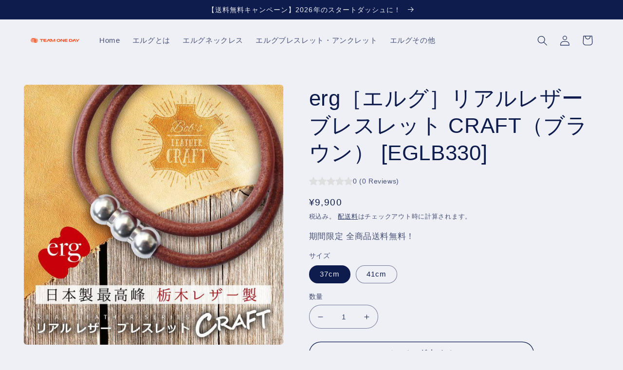

--- FILE ---
content_type: text/html; charset=utf-8
request_url: https://store.teamoneday.org/products/erg-%E3%82%A8%E3%83%AB%E3%82%B0-%E3%83%AA%E3%82%A2%E3%83%AB%E3%83%AC%E3%82%B6%E3%83%BC%E3%83%96%E3%83%AC%E3%82%B9%E3%83%AC%E3%83%83%E3%83%88-craft-%E3%83%96%E3%83%A9%E3%82%A6%E3%83%B3-eglb330
body_size: 38610
content:
<!doctype html>
<html class="no-js" lang="ja">
  <head>
<meta name="smart-seo-integrated" content="true" /><title>erg［エルグ］リアルレザーブレスレット CRAFT（ブラウン） [EGLB330]</title>
<meta name="description" content="商品詳細 ［品　名］ リアルレザーブレスレット CRAFT［サイズ］ M（37cm）／L（41cm）［カラー］ ブラウン［素　材］ ループ（Φ4mm）：本革（栃木レザー）　　　　　 アタッチメント：アルミ合金、ネオジム、ミネラル鉱石・レア鉱石含有［重　さ］ 約9g［原産国］ 日本『カラダの芯からバランスアップ。エルグの振動テクノロジー！』エルグは希少なミネラル鉱石に特殊な周波数で振動を保存させる機能製品です。その素粒子レベルの振動が、まるで神経伝達を命じる「シナプス」のように身体に共鳴し、バランスやパフォーマンスをアップさせる事を目的で作られております。●世界から高い評価を得ている天然皮革「栃木レザー」を使用。 ●アルミ合金アタッチ" />
<meta name="smartseo-keyword" content="" />
<meta name="smartseo-timestamp" content="0" /><meta charset="utf-8">
    <meta http-equiv="X-UA-Compatible" content="IE=edge">
    <meta name="viewport" content="width=device-width,initial-scale=1">
    <meta name="theme-color" content="">
    <link rel="canonical" href="https://store.teamoneday.org/products/erg-%e3%82%a8%e3%83%ab%e3%82%b0-%e3%83%aa%e3%82%a2%e3%83%ab%e3%83%ac%e3%82%b6%e3%83%bc%e3%83%96%e3%83%ac%e3%82%b9%e3%83%ac%e3%83%83%e3%83%88-craft-%e3%83%96%e3%83%a9%e3%82%a6%e3%83%b3-eglb330">
    <link rel="preconnect" href="https://cdn.shopify.com" crossorigin><link rel="icon" type="image/png" href="//store.teamoneday.org/cdn/shop/files/TOD.png?crop=center&height=32&v=1758680865&width=32">

    

<meta property="og:site_name" content="TEAM ONE DAY online store">
<meta property="og:url" content="https://store.teamoneday.org/products/erg-%e3%82%a8%e3%83%ab%e3%82%b0-%e3%83%aa%e3%82%a2%e3%83%ab%e3%83%ac%e3%82%b6%e3%83%bc%e3%83%96%e3%83%ac%e3%82%b9%e3%83%ac%e3%83%83%e3%83%88-craft-%e3%83%96%e3%83%a9%e3%82%a6%e3%83%b3-eglb330">
<meta property="og:title" content="erg［エルグ］リアルレザーブレスレット CRAFT（ブラウン） [EGLB330]">
<meta property="og:type" content="product">
<meta property="og:description" content="商品詳細 ［品　名］ リアルレザーブレスレット CRAFT［サイズ］ M（37cm）／L（41cm）［カラー］ ブラウン［素　材］ ループ（Φ4mm）：本革（栃木レザー）　　　　　 アタッチメント：アルミ合金、ネオジム、ミネラル鉱石・レア鉱石含有［重　さ］ 約9g［原産国］ 日本『カラダの芯からバランスアップ。エルグの振動テクノロジー！』エルグは希少なミネラル鉱石に特殊な周波数で振動を保存させる機能製品です。その素粒子レベルの振動が、まるで神経伝達を命じる「シナプス」のように身体に共鳴し、バランスやパフォーマンスをアップさせる事を目的で作られております。●世界から高い評価を得ている天然皮革「栃木レザー」を使用。 ●アルミ合金アタッチ"><meta property="og:image" content="http://store.teamoneday.org/cdn/shop/files/20190912_80360e.jpg?v=1682833498">
  <meta property="og:image:secure_url" content="https://store.teamoneday.org/cdn/shop/files/20190912_80360e.jpg?v=1682833498">
  <meta property="og:image:width" content="800">
  <meta property="og:image:height" content="800"><meta property="og:price:amount" content="9,900">
  <meta property="og:price:currency" content="JPY"><meta name="twitter:card" content="summary_large_image">
<meta name="twitter:title" content="erg［エルグ］リアルレザーブレスレット CRAFT（ブラウン） [EGLB330]">
<meta name="twitter:description" content="商品詳細 ［品　名］ リアルレザーブレスレット CRAFT［サイズ］ M（37cm）／L（41cm）［カラー］ ブラウン［素　材］ ループ（Φ4mm）：本革（栃木レザー）　　　　　 アタッチメント：アルミ合金、ネオジム、ミネラル鉱石・レア鉱石含有［重　さ］ 約9g［原産国］ 日本『カラダの芯からバランスアップ。エルグの振動テクノロジー！』エルグは希少なミネラル鉱石に特殊な周波数で振動を保存させる機能製品です。その素粒子レベルの振動が、まるで神経伝達を命じる「シナプス」のように身体に共鳴し、バランスやパフォーマンスをアップさせる事を目的で作られております。●世界から高い評価を得ている天然皮革「栃木レザー」を使用。 ●アルミ合金アタッチ">


    <script src="//store.teamoneday.org/cdn/shop/t/2/assets/global.js?v=24850326154503943211657359805" defer="defer"></script>
    <script>window.performance && window.performance.mark && window.performance.mark('shopify.content_for_header.start');</script><meta name="facebook-domain-verification" content="6qcqdmud87bflteqd02hjq33bj7dh0">
<meta name="google-site-verification" content="FLT2Krv4SdR1w7Ck95OfZAo9Fsc6YjxdC65Qby_EHg8">
<meta id="shopify-digital-wallet" name="shopify-digital-wallet" content="/58243940396/digital_wallets/dialog">
<meta name="shopify-checkout-api-token" content="55cde4363f461fb3f2eb8bacdf394e42">
<meta id="in-context-paypal-metadata" data-shop-id="58243940396" data-venmo-supported="false" data-environment="production" data-locale="ja_JP" data-paypal-v4="true" data-currency="JPY">
<link rel="alternate" hreflang="x-default" href="https://store.teamoneday.org/products/erg-%E3%82%A8%E3%83%AB%E3%82%B0-%E3%83%AA%E3%82%A2%E3%83%AB%E3%83%AC%E3%82%B6%E3%83%BC%E3%83%96%E3%83%AC%E3%82%B9%E3%83%AC%E3%83%83%E3%83%88-craft-%E3%83%96%E3%83%A9%E3%82%A6%E3%83%B3-eglb330">
<link rel="alternate" hreflang="ja" href="https://store.teamoneday.org/products/erg-%E3%82%A8%E3%83%AB%E3%82%B0-%E3%83%AA%E3%82%A2%E3%83%AB%E3%83%AC%E3%82%B6%E3%83%BC%E3%83%96%E3%83%AC%E3%82%B9%E3%83%AC%E3%83%83%E3%83%88-craft-%E3%83%96%E3%83%A9%E3%82%A6%E3%83%B3-eglb330">
<link rel="alternate" hreflang="zh-Hans" href="https://store.teamoneday.org/zh/products/erg-%E3%82%A8%E3%83%AB%E3%82%B0-%E3%83%AA%E3%82%A2%E3%83%AB%E3%83%AC%E3%82%B6%E3%83%BC%E3%83%96%E3%83%AC%E3%82%B9%E3%83%AC%E3%83%83%E3%83%88-craft-%E3%83%96%E3%83%A9%E3%82%A6%E3%83%B3-eglb330">
<link rel="alternate" hreflang="zh-Hans-JP" href="https://store.teamoneday.org/zh/products/erg-%E3%82%A8%E3%83%AB%E3%82%B0-%E3%83%AA%E3%82%A2%E3%83%AB%E3%83%AC%E3%82%B6%E3%83%BC%E3%83%96%E3%83%AC%E3%82%B9%E3%83%AC%E3%83%83%E3%83%88-craft-%E3%83%96%E3%83%A9%E3%82%A6%E3%83%B3-eglb330">
<link rel="alternate" type="application/json+oembed" href="https://store.teamoneday.org/products/erg-%e3%82%a8%e3%83%ab%e3%82%b0-%e3%83%aa%e3%82%a2%e3%83%ab%e3%83%ac%e3%82%b6%e3%83%bc%e3%83%96%e3%83%ac%e3%82%b9%e3%83%ac%e3%83%83%e3%83%88-craft-%e3%83%96%e3%83%a9%e3%82%a6%e3%83%b3-eglb330.oembed">
<script async="async" src="/checkouts/internal/preloads.js?locale=ja-JP"></script>
<script id="apple-pay-shop-capabilities" type="application/json">{"shopId":58243940396,"countryCode":"JP","currencyCode":"JPY","merchantCapabilities":["supports3DS"],"merchantId":"gid:\/\/shopify\/Shop\/58243940396","merchantName":"TEAM ONE DAY online store","requiredBillingContactFields":["postalAddress","email","phone"],"requiredShippingContactFields":["postalAddress","email","phone"],"shippingType":"shipping","supportedNetworks":["visa","masterCard"],"total":{"type":"pending","label":"TEAM ONE DAY online store","amount":"1.00"},"shopifyPaymentsEnabled":true,"supportsSubscriptions":true}</script>
<script id="shopify-features" type="application/json">{"accessToken":"55cde4363f461fb3f2eb8bacdf394e42","betas":["rich-media-storefront-analytics"],"domain":"store.teamoneday.org","predictiveSearch":false,"shopId":58243940396,"locale":"ja"}</script>
<script>var Shopify = Shopify || {};
Shopify.shop = "teamoneday.myshopify.com";
Shopify.locale = "ja";
Shopify.currency = {"active":"JPY","rate":"1.0"};
Shopify.country = "JP";
Shopify.theme = {"name":"Refresh","id":124829728812,"schema_name":"Refresh","schema_version":"1.0.0","theme_store_id":1567,"role":"main"};
Shopify.theme.handle = "null";
Shopify.theme.style = {"id":null,"handle":null};
Shopify.cdnHost = "store.teamoneday.org/cdn";
Shopify.routes = Shopify.routes || {};
Shopify.routes.root = "/";</script>
<script type="module">!function(o){(o.Shopify=o.Shopify||{}).modules=!0}(window);</script>
<script>!function(o){function n(){var o=[];function n(){o.push(Array.prototype.slice.apply(arguments))}return n.q=o,n}var t=o.Shopify=o.Shopify||{};t.loadFeatures=n(),t.autoloadFeatures=n()}(window);</script>
<script id="shop-js-analytics" type="application/json">{"pageType":"product"}</script>
<script defer="defer" async type="module" src="//store.teamoneday.org/cdn/shopifycloud/shop-js/modules/v2/client.init-shop-cart-sync_Cun6Ba8E.ja.esm.js"></script>
<script defer="defer" async type="module" src="//store.teamoneday.org/cdn/shopifycloud/shop-js/modules/v2/chunk.common_DGWubyOB.esm.js"></script>
<script type="module">
  await import("//store.teamoneday.org/cdn/shopifycloud/shop-js/modules/v2/client.init-shop-cart-sync_Cun6Ba8E.ja.esm.js");
await import("//store.teamoneday.org/cdn/shopifycloud/shop-js/modules/v2/chunk.common_DGWubyOB.esm.js");

  window.Shopify.SignInWithShop?.initShopCartSync?.({"fedCMEnabled":true,"windoidEnabled":true});

</script>
<script>(function() {
  var isLoaded = false;
  function asyncLoad() {
    if (isLoaded) return;
    isLoaded = true;
    var urls = ["\/\/www.powr.io\/powr.js?powr-token=teamoneday.myshopify.com\u0026external-type=shopify\u0026shop=teamoneday.myshopify.com","https:\/\/cdn.one.store\/javascript\/dist\/1.0\/jcr-widget.js?account_id=shopify:teamoneday.myshopify.com\u0026shop=teamoneday.myshopify.com","https:\/\/cdn.weglot.com\/weglot_script_tag.js?shop=teamoneday.myshopify.com","https:\/\/cdn.shopify.com\/s\/files\/1\/0184\/4255\/1360\/files\/quicklink.v3.min.js?v=1654836645\u0026shop=teamoneday.myshopify.com","https:\/\/shipping-bar-app.herokuapp.com\/bar.js?shop=teamoneday.myshopify.com","\/\/cdn.shopify.com\/proxy\/41b92b83964bde7c22e7acd74009ed5490e12161fa54a46bcc07bd5313761be9\/shopify-script-tags.s3.eu-west-1.amazonaws.com\/smartseo\/instantpage.js?shop=teamoneday.myshopify.com\u0026sp-cache-control=cHVibGljLCBtYXgtYWdlPTkwMA","https:\/\/cdn.nfcube.com\/85aad0c7a81ffa7985548552edeb26b8.js?shop=teamoneday.myshopify.com"];
    for (var i = 0; i < urls.length; i++) {
      var s = document.createElement('script');
      s.type = 'text/javascript';
      s.async = true;
      s.src = urls[i];
      var x = document.getElementsByTagName('script')[0];
      x.parentNode.insertBefore(s, x);
    }
  };
  if(window.attachEvent) {
    window.attachEvent('onload', asyncLoad);
  } else {
    window.addEventListener('load', asyncLoad, false);
  }
})();</script>
<script id="__st">var __st={"a":58243940396,"offset":32400,"reqid":"62139839-e725-4298-9387-6e7c69d5d0fb-1768740434","pageurl":"store.teamoneday.org\/products\/erg-%E3%82%A8%E3%83%AB%E3%82%B0-%E3%83%AA%E3%82%A2%E3%83%AB%E3%83%AC%E3%82%B6%E3%83%BC%E3%83%96%E3%83%AC%E3%82%B9%E3%83%AC%E3%83%83%E3%83%88-craft-%E3%83%96%E3%83%A9%E3%82%A6%E3%83%B3-eglb330","u":"87938dcccf86","p":"product","rtyp":"product","rid":7128332959788};</script>
<script>window.ShopifyPaypalV4VisibilityTracking = true;</script>
<script id="captcha-bootstrap">!function(){'use strict';const t='contact',e='account',n='new_comment',o=[[t,t],['blogs',n],['comments',n],[t,'customer']],c=[[e,'customer_login'],[e,'guest_login'],[e,'recover_customer_password'],[e,'create_customer']],r=t=>t.map((([t,e])=>`form[action*='/${t}']:not([data-nocaptcha='true']) input[name='form_type'][value='${e}']`)).join(','),a=t=>()=>t?[...document.querySelectorAll(t)].map((t=>t.form)):[];function s(){const t=[...o],e=r(t);return a(e)}const i='password',u='form_key',d=['recaptcha-v3-token','g-recaptcha-response','h-captcha-response',i],f=()=>{try{return window.sessionStorage}catch{return}},m='__shopify_v',_=t=>t.elements[u];function p(t,e,n=!1){try{const o=window.sessionStorage,c=JSON.parse(o.getItem(e)),{data:r}=function(t){const{data:e,action:n}=t;return t[m]||n?{data:e,action:n}:{data:t,action:n}}(c);for(const[e,n]of Object.entries(r))t.elements[e]&&(t.elements[e].value=n);n&&o.removeItem(e)}catch(o){console.error('form repopulation failed',{error:o})}}const l='form_type',E='cptcha';function T(t){t.dataset[E]=!0}const w=window,h=w.document,L='Shopify',v='ce_forms',y='captcha';let A=!1;((t,e)=>{const n=(g='f06e6c50-85a8-45c8-87d0-21a2b65856fe',I='https://cdn.shopify.com/shopifycloud/storefront-forms-hcaptcha/ce_storefront_forms_captcha_hcaptcha.v1.5.2.iife.js',D={infoText:'hCaptchaによる保護',privacyText:'プライバシー',termsText:'利用規約'},(t,e,n)=>{const o=w[L][v],c=o.bindForm;if(c)return c(t,g,e,D).then(n);var r;o.q.push([[t,g,e,D],n]),r=I,A||(h.body.append(Object.assign(h.createElement('script'),{id:'captcha-provider',async:!0,src:r})),A=!0)});var g,I,D;w[L]=w[L]||{},w[L][v]=w[L][v]||{},w[L][v].q=[],w[L][y]=w[L][y]||{},w[L][y].protect=function(t,e){n(t,void 0,e),T(t)},Object.freeze(w[L][y]),function(t,e,n,w,h,L){const[v,y,A,g]=function(t,e,n){const i=e?o:[],u=t?c:[],d=[...i,...u],f=r(d),m=r(i),_=r(d.filter((([t,e])=>n.includes(e))));return[a(f),a(m),a(_),s()]}(w,h,L),I=t=>{const e=t.target;return e instanceof HTMLFormElement?e:e&&e.form},D=t=>v().includes(t);t.addEventListener('submit',(t=>{const e=I(t);if(!e)return;const n=D(e)&&!e.dataset.hcaptchaBound&&!e.dataset.recaptchaBound,o=_(e),c=g().includes(e)&&(!o||!o.value);(n||c)&&t.preventDefault(),c&&!n&&(function(t){try{if(!f())return;!function(t){const e=f();if(!e)return;const n=_(t);if(!n)return;const o=n.value;o&&e.removeItem(o)}(t);const e=Array.from(Array(32),(()=>Math.random().toString(36)[2])).join('');!function(t,e){_(t)||t.append(Object.assign(document.createElement('input'),{type:'hidden',name:u})),t.elements[u].value=e}(t,e),function(t,e){const n=f();if(!n)return;const o=[...t.querySelectorAll(`input[type='${i}']`)].map((({name:t})=>t)),c=[...d,...o],r={};for(const[a,s]of new FormData(t).entries())c.includes(a)||(r[a]=s);n.setItem(e,JSON.stringify({[m]:1,action:t.action,data:r}))}(t,e)}catch(e){console.error('failed to persist form',e)}}(e),e.submit())}));const S=(t,e)=>{t&&!t.dataset[E]&&(n(t,e.some((e=>e===t))),T(t))};for(const o of['focusin','change'])t.addEventListener(o,(t=>{const e=I(t);D(e)&&S(e,y())}));const B=e.get('form_key'),M=e.get(l),P=B&&M;t.addEventListener('DOMContentLoaded',(()=>{const t=y();if(P)for(const e of t)e.elements[l].value===M&&p(e,B);[...new Set([...A(),...v().filter((t=>'true'===t.dataset.shopifyCaptcha))])].forEach((e=>S(e,t)))}))}(h,new URLSearchParams(w.location.search),n,t,e,['guest_login'])})(!0,!0)}();</script>
<script integrity="sha256-4kQ18oKyAcykRKYeNunJcIwy7WH5gtpwJnB7kiuLZ1E=" data-source-attribution="shopify.loadfeatures" defer="defer" src="//store.teamoneday.org/cdn/shopifycloud/storefront/assets/storefront/load_feature-a0a9edcb.js" crossorigin="anonymous"></script>
<script data-source-attribution="shopify.dynamic_checkout.dynamic.init">var Shopify=Shopify||{};Shopify.PaymentButton=Shopify.PaymentButton||{isStorefrontPortableWallets:!0,init:function(){window.Shopify.PaymentButton.init=function(){};var t=document.createElement("script");t.src="https://store.teamoneday.org/cdn/shopifycloud/portable-wallets/latest/portable-wallets.ja.js",t.type="module",document.head.appendChild(t)}};
</script>
<script data-source-attribution="shopify.dynamic_checkout.buyer_consent">
  function portableWalletsHideBuyerConsent(e){var t=document.getElementById("shopify-buyer-consent"),n=document.getElementById("shopify-subscription-policy-button");t&&n&&(t.classList.add("hidden"),t.setAttribute("aria-hidden","true"),n.removeEventListener("click",e))}function portableWalletsShowBuyerConsent(e){var t=document.getElementById("shopify-buyer-consent"),n=document.getElementById("shopify-subscription-policy-button");t&&n&&(t.classList.remove("hidden"),t.removeAttribute("aria-hidden"),n.addEventListener("click",e))}window.Shopify?.PaymentButton&&(window.Shopify.PaymentButton.hideBuyerConsent=portableWalletsHideBuyerConsent,window.Shopify.PaymentButton.showBuyerConsent=portableWalletsShowBuyerConsent);
</script>
<script>
  function portableWalletsCleanup(e){e&&e.src&&console.error("Failed to load portable wallets script "+e.src);var t=document.querySelectorAll("shopify-accelerated-checkout .shopify-payment-button__skeleton, shopify-accelerated-checkout-cart .wallet-cart-button__skeleton"),e=document.getElementById("shopify-buyer-consent");for(let e=0;e<t.length;e++)t[e].remove();e&&e.remove()}function portableWalletsNotLoadedAsModule(e){e instanceof ErrorEvent&&"string"==typeof e.message&&e.message.includes("import.meta")&&"string"==typeof e.filename&&e.filename.includes("portable-wallets")&&(window.removeEventListener("error",portableWalletsNotLoadedAsModule),window.Shopify.PaymentButton.failedToLoad=e,"loading"===document.readyState?document.addEventListener("DOMContentLoaded",window.Shopify.PaymentButton.init):window.Shopify.PaymentButton.init())}window.addEventListener("error",portableWalletsNotLoadedAsModule);
</script>

<script type="module" src="https://store.teamoneday.org/cdn/shopifycloud/portable-wallets/latest/portable-wallets.ja.js" onError="portableWalletsCleanup(this)" crossorigin="anonymous"></script>
<script nomodule>
  document.addEventListener("DOMContentLoaded", portableWalletsCleanup);
</script>

<link id="shopify-accelerated-checkout-styles" rel="stylesheet" media="screen" href="https://store.teamoneday.org/cdn/shopifycloud/portable-wallets/latest/accelerated-checkout-backwards-compat.css" crossorigin="anonymous">
<style id="shopify-accelerated-checkout-cart">
        #shopify-buyer-consent {
  margin-top: 1em;
  display: inline-block;
  width: 100%;
}

#shopify-buyer-consent.hidden {
  display: none;
}

#shopify-subscription-policy-button {
  background: none;
  border: none;
  padding: 0;
  text-decoration: underline;
  font-size: inherit;
  cursor: pointer;
}

#shopify-subscription-policy-button::before {
  box-shadow: none;
}

      </style>
<script id="sections-script" data-sections="product-recommendations,header,footer" defer="defer" src="//store.teamoneday.org/cdn/shop/t/2/compiled_assets/scripts.js?255"></script>
<script>window.performance && window.performance.mark && window.performance.mark('shopify.content_for_header.end');</script>


    <style data-shopify>
      
      
      
      
      

      :root {
        --font-body-family: "system_ui", -apple-system, 'Segoe UI', Roboto, 'Helvetica Neue', 'Noto Sans', 'Liberation Sans', Arial, sans-serif, 'Apple Color Emoji', 'Segoe UI Emoji', 'Segoe UI Symbol', 'Noto Color Emoji';
        --font-body-style: normal;
        --font-body-weight: 400;
        --font-body-weight-bold: 700;

        --font-heading-family: "system_ui", -apple-system, 'Segoe UI', Roboto, 'Helvetica Neue', 'Noto Sans', 'Liberation Sans', Arial, sans-serif, 'Apple Color Emoji', 'Segoe UI Emoji', 'Segoe UI Symbol', 'Noto Color Emoji';
        --font-heading-style: normal;
        --font-heading-weight: 400;

        --font-body-scale: 1.05;
        --font-heading-scale: 1.0476190476190477;

        --color-base-text: 14, 27, 77;
        --color-shadow: 14, 27, 77;
        --color-base-background-1: 239, 240, 245;
        --color-base-background-2: 255, 255, 255;
        --color-base-solid-button-labels: 255, 255, 255;
        --color-base-outline-button-labels: 14, 27, 77;
        --color-base-accent-1: 71, 112, 219;
        --color-base-accent-2: 14, 27, 77;
        --payment-terms-background-color: #eff0f5;

        --gradient-base-background-1: #eff0f5;
        --gradient-base-background-2: #FFFFFF;
        --gradient-base-accent-1: #4770db;
        --gradient-base-accent-2: #0e1b4d;

        --media-padding: px;
        --media-border-opacity: 0.1;
        --media-border-width: 0px;
        --media-radius: 6px;
        --media-shadow-opacity: 0.0;
        --media-shadow-horizontal-offset: 0px;
        --media-shadow-vertical-offset: 4px;
        --media-shadow-blur-radius: 5px;
        --media-shadow-visible: 0;

        --page-width: 120rem;
        --page-width-margin: 0rem;

        --card-image-padding: 1.6rem;
        --card-corner-radius: 1.8rem;
        --card-text-alignment: left;
        --card-border-width: 0.1rem;
        --card-border-opacity: 1.0;
        --card-shadow-opacity: 0.0;
        --card-shadow-horizontal-offset: 0.0rem;
        --card-shadow-vertical-offset: 0.4rem;
        --card-shadow-blur-radius: 0.5rem;

        --badge-corner-radius: 0.0rem;

        --popup-border-width: 1px;
        --popup-border-opacity: 0.1;
        --popup-corner-radius: 18px;
        --popup-shadow-opacity: 0.0;
        --popup-shadow-horizontal-offset: 0px;
        --popup-shadow-vertical-offset: 4px;
        --popup-shadow-blur-radius: 5px;

        --drawer-border-width: 0px;
        --drawer-border-opacity: 0.1;
        --drawer-shadow-opacity: 0.0;
        --drawer-shadow-horizontal-offset: 0px;
        --drawer-shadow-vertical-offset: 4px;
        --drawer-shadow-blur-radius: 5px;

        --spacing-sections-desktop: 0px;
        --spacing-sections-mobile: 0px;

        --grid-desktop-vertical-spacing: 28px;
        --grid-desktop-horizontal-spacing: 28px;
        --grid-mobile-vertical-spacing: 14px;
        --grid-mobile-horizontal-spacing: 14px;

        --text-boxes-border-opacity: 0.1;
        --text-boxes-border-width: 0px;
        --text-boxes-radius: 20px;
        --text-boxes-shadow-opacity: 0.0;
        --text-boxes-shadow-horizontal-offset: 0px;
        --text-boxes-shadow-vertical-offset: 4px;
        --text-boxes-shadow-blur-radius: 5px;

        --buttons-radius: 40px;
        --buttons-radius-outset: 41px;
        --buttons-border-width: 1px;
        --buttons-border-opacity: 1.0;
        --buttons-shadow-opacity: 0.0;
        --buttons-shadow-horizontal-offset: 0px;
        --buttons-shadow-vertical-offset: 4px;
        --buttons-shadow-blur-radius: 5px;
        --buttons-border-offset: 0.3px;

        --inputs-radius: 26px;
        --inputs-border-width: 1px;
        --inputs-border-opacity: 0.55;
        --inputs-shadow-opacity: 0.0;
        --inputs-shadow-horizontal-offset: 0px;
        --inputs-margin-offset: 0px;
        --inputs-shadow-vertical-offset: 4px;
        --inputs-shadow-blur-radius: 5px;
        --inputs-radius-outset: 27px;

        --variant-pills-radius: 40px;
        --variant-pills-border-width: 1px;
        --variant-pills-border-opacity: 0.55;
        --variant-pills-shadow-opacity: 0.0;
        --variant-pills-shadow-horizontal-offset: 0px;
        --variant-pills-shadow-vertical-offset: 4px;
        --variant-pills-shadow-blur-radius: 5px;
      }

      *,
      *::before,
      *::after {
        box-sizing: inherit;
      }

      html {
        box-sizing: border-box;
        font-size: calc(var(--font-body-scale) * 62.5%);
        height: 100%;
      }

      body {
        display: grid;
        grid-template-rows: auto auto 1fr auto;
        grid-template-columns: 100%;
        min-height: 100%;
        margin: 0;
        font-size: 1.5rem;
        letter-spacing: 0.06rem;
        line-height: calc(1 + 0.8 / var(--font-body-scale));
        font-family: var(--font-body-family);
        font-style: var(--font-body-style);
        font-weight: var(--font-body-weight);
      }

      @media screen and (min-width: 750px) {
        body {
          font-size: 1.6rem;
        }
      }
    </style>

    <link href="//store.teamoneday.org/cdn/shop/t/2/assets/base.css?v=7723521771849799541657359806" rel="stylesheet" type="text/css" media="all" />
<link rel="stylesheet" href="//store.teamoneday.org/cdn/shop/t/2/assets/component-predictive-search.css?v=165644661289088488651657359805" media="print" onload="this.media='all'"><script>document.documentElement.className = document.documentElement.className.replace('no-js', 'js');
    if (Shopify.designMode) {
      document.documentElement.classList.add('shopify-design-mode');
    }
    </script>
<!--Start Weglot Script-->
<script src="https://cdn.weglot.com/weglot.min.js"></script>
<script id="has-script-tags">Weglot.initialize({ api_key:"wg_d05125f31dbb258ee066f5edbd71775d6" });</script>
<!--End Weglot Script-->

<script src="https://cdn.shopify.com/extensions/019b97b0-6350-7631-8123-95494b086580/socialwidget-instafeed-78/assets/social-widget.min.js" type="text/javascript" defer="defer"></script>
<link href="https://monorail-edge.shopifysvc.com" rel="dns-prefetch">
<script>(function(){if ("sendBeacon" in navigator && "performance" in window) {try {var session_token_from_headers = performance.getEntriesByType('navigation')[0].serverTiming.find(x => x.name == '_s').description;} catch {var session_token_from_headers = undefined;}var session_cookie_matches = document.cookie.match(/_shopify_s=([^;]*)/);var session_token_from_cookie = session_cookie_matches && session_cookie_matches.length === 2 ? session_cookie_matches[1] : "";var session_token = session_token_from_headers || session_token_from_cookie || "";function handle_abandonment_event(e) {var entries = performance.getEntries().filter(function(entry) {return /monorail-edge.shopifysvc.com/.test(entry.name);});if (!window.abandonment_tracked && entries.length === 0) {window.abandonment_tracked = true;var currentMs = Date.now();var navigation_start = performance.timing.navigationStart;var payload = {shop_id: 58243940396,url: window.location.href,navigation_start,duration: currentMs - navigation_start,session_token,page_type: "product"};window.navigator.sendBeacon("https://monorail-edge.shopifysvc.com/v1/produce", JSON.stringify({schema_id: "online_store_buyer_site_abandonment/1.1",payload: payload,metadata: {event_created_at_ms: currentMs,event_sent_at_ms: currentMs}}));}}window.addEventListener('pagehide', handle_abandonment_event);}}());</script>
<script id="web-pixels-manager-setup">(function e(e,d,r,n,o){if(void 0===o&&(o={}),!Boolean(null===(a=null===(i=window.Shopify)||void 0===i?void 0:i.analytics)||void 0===a?void 0:a.replayQueue)){var i,a;window.Shopify=window.Shopify||{};var t=window.Shopify;t.analytics=t.analytics||{};var s=t.analytics;s.replayQueue=[],s.publish=function(e,d,r){return s.replayQueue.push([e,d,r]),!0};try{self.performance.mark("wpm:start")}catch(e){}var l=function(){var e={modern:/Edge?\/(1{2}[4-9]|1[2-9]\d|[2-9]\d{2}|\d{4,})\.\d+(\.\d+|)|Firefox\/(1{2}[4-9]|1[2-9]\d|[2-9]\d{2}|\d{4,})\.\d+(\.\d+|)|Chrom(ium|e)\/(9{2}|\d{3,})\.\d+(\.\d+|)|(Maci|X1{2}).+ Version\/(15\.\d+|(1[6-9]|[2-9]\d|\d{3,})\.\d+)([,.]\d+|)( \(\w+\)|)( Mobile\/\w+|) Safari\/|Chrome.+OPR\/(9{2}|\d{3,})\.\d+\.\d+|(CPU[ +]OS|iPhone[ +]OS|CPU[ +]iPhone|CPU IPhone OS|CPU iPad OS)[ +]+(15[._]\d+|(1[6-9]|[2-9]\d|\d{3,})[._]\d+)([._]\d+|)|Android:?[ /-](13[3-9]|1[4-9]\d|[2-9]\d{2}|\d{4,})(\.\d+|)(\.\d+|)|Android.+Firefox\/(13[5-9]|1[4-9]\d|[2-9]\d{2}|\d{4,})\.\d+(\.\d+|)|Android.+Chrom(ium|e)\/(13[3-9]|1[4-9]\d|[2-9]\d{2}|\d{4,})\.\d+(\.\d+|)|SamsungBrowser\/([2-9]\d|\d{3,})\.\d+/,legacy:/Edge?\/(1[6-9]|[2-9]\d|\d{3,})\.\d+(\.\d+|)|Firefox\/(5[4-9]|[6-9]\d|\d{3,})\.\d+(\.\d+|)|Chrom(ium|e)\/(5[1-9]|[6-9]\d|\d{3,})\.\d+(\.\d+|)([\d.]+$|.*Safari\/(?![\d.]+ Edge\/[\d.]+$))|(Maci|X1{2}).+ Version\/(10\.\d+|(1[1-9]|[2-9]\d|\d{3,})\.\d+)([,.]\d+|)( \(\w+\)|)( Mobile\/\w+|) Safari\/|Chrome.+OPR\/(3[89]|[4-9]\d|\d{3,})\.\d+\.\d+|(CPU[ +]OS|iPhone[ +]OS|CPU[ +]iPhone|CPU IPhone OS|CPU iPad OS)[ +]+(10[._]\d+|(1[1-9]|[2-9]\d|\d{3,})[._]\d+)([._]\d+|)|Android:?[ /-](13[3-9]|1[4-9]\d|[2-9]\d{2}|\d{4,})(\.\d+|)(\.\d+|)|Mobile Safari.+OPR\/([89]\d|\d{3,})\.\d+\.\d+|Android.+Firefox\/(13[5-9]|1[4-9]\d|[2-9]\d{2}|\d{4,})\.\d+(\.\d+|)|Android.+Chrom(ium|e)\/(13[3-9]|1[4-9]\d|[2-9]\d{2}|\d{4,})\.\d+(\.\d+|)|Android.+(UC? ?Browser|UCWEB|U3)[ /]?(15\.([5-9]|\d{2,})|(1[6-9]|[2-9]\d|\d{3,})\.\d+)\.\d+|SamsungBrowser\/(5\.\d+|([6-9]|\d{2,})\.\d+)|Android.+MQ{2}Browser\/(14(\.(9|\d{2,})|)|(1[5-9]|[2-9]\d|\d{3,})(\.\d+|))(\.\d+|)|K[Aa][Ii]OS\/(3\.\d+|([4-9]|\d{2,})\.\d+)(\.\d+|)/},d=e.modern,r=e.legacy,n=navigator.userAgent;return n.match(d)?"modern":n.match(r)?"legacy":"unknown"}(),u="modern"===l?"modern":"legacy",c=(null!=n?n:{modern:"",legacy:""})[u],f=function(e){return[e.baseUrl,"/wpm","/b",e.hashVersion,"modern"===e.buildTarget?"m":"l",".js"].join("")}({baseUrl:d,hashVersion:r,buildTarget:u}),m=function(e){var d=e.version,r=e.bundleTarget,n=e.surface,o=e.pageUrl,i=e.monorailEndpoint;return{emit:function(e){var a=e.status,t=e.errorMsg,s=(new Date).getTime(),l=JSON.stringify({metadata:{event_sent_at_ms:s},events:[{schema_id:"web_pixels_manager_load/3.1",payload:{version:d,bundle_target:r,page_url:o,status:a,surface:n,error_msg:t},metadata:{event_created_at_ms:s}}]});if(!i)return console&&console.warn&&console.warn("[Web Pixels Manager] No Monorail endpoint provided, skipping logging."),!1;try{return self.navigator.sendBeacon.bind(self.navigator)(i,l)}catch(e){}var u=new XMLHttpRequest;try{return u.open("POST",i,!0),u.setRequestHeader("Content-Type","text/plain"),u.send(l),!0}catch(e){return console&&console.warn&&console.warn("[Web Pixels Manager] Got an unhandled error while logging to Monorail."),!1}}}}({version:r,bundleTarget:l,surface:e.surface,pageUrl:self.location.href,monorailEndpoint:e.monorailEndpoint});try{o.browserTarget=l,function(e){var d=e.src,r=e.async,n=void 0===r||r,o=e.onload,i=e.onerror,a=e.sri,t=e.scriptDataAttributes,s=void 0===t?{}:t,l=document.createElement("script"),u=document.querySelector("head"),c=document.querySelector("body");if(l.async=n,l.src=d,a&&(l.integrity=a,l.crossOrigin="anonymous"),s)for(var f in s)if(Object.prototype.hasOwnProperty.call(s,f))try{l.dataset[f]=s[f]}catch(e){}if(o&&l.addEventListener("load",o),i&&l.addEventListener("error",i),u)u.appendChild(l);else{if(!c)throw new Error("Did not find a head or body element to append the script");c.appendChild(l)}}({src:f,async:!0,onload:function(){if(!function(){var e,d;return Boolean(null===(d=null===(e=window.Shopify)||void 0===e?void 0:e.analytics)||void 0===d?void 0:d.initialized)}()){var d=window.webPixelsManager.init(e)||void 0;if(d){var r=window.Shopify.analytics;r.replayQueue.forEach((function(e){var r=e[0],n=e[1],o=e[2];d.publishCustomEvent(r,n,o)})),r.replayQueue=[],r.publish=d.publishCustomEvent,r.visitor=d.visitor,r.initialized=!0}}},onerror:function(){return m.emit({status:"failed",errorMsg:"".concat(f," has failed to load")})},sri:function(e){var d=/^sha384-[A-Za-z0-9+/=]+$/;return"string"==typeof e&&d.test(e)}(c)?c:"",scriptDataAttributes:o}),m.emit({status:"loading"})}catch(e){m.emit({status:"failed",errorMsg:(null==e?void 0:e.message)||"Unknown error"})}}})({shopId: 58243940396,storefrontBaseUrl: "https://store.teamoneday.org",extensionsBaseUrl: "https://extensions.shopifycdn.com/cdn/shopifycloud/web-pixels-manager",monorailEndpoint: "https://monorail-edge.shopifysvc.com/unstable/produce_batch",surface: "storefront-renderer",enabledBetaFlags: ["2dca8a86"],webPixelsConfigList: [{"id":"1356005420","configuration":"{\"config\":\"{\\\"google_tag_ids\\\":[\\\"G-DDB55V03KS\\\",\\\"GT-5D4XH6FZ\\\"],\\\"target_country\\\":\\\"ZZ\\\",\\\"gtag_events\\\":[{\\\"type\\\":\\\"search\\\",\\\"action_label\\\":\\\"G-DDB55V03KS\\\"},{\\\"type\\\":\\\"begin_checkout\\\",\\\"action_label\\\":\\\"G-DDB55V03KS\\\"},{\\\"type\\\":\\\"view_item\\\",\\\"action_label\\\":[\\\"G-DDB55V03KS\\\",\\\"MC-LY78LWNK64\\\"]},{\\\"type\\\":\\\"purchase\\\",\\\"action_label\\\":[\\\"G-DDB55V03KS\\\",\\\"MC-LY78LWNK64\\\"]},{\\\"type\\\":\\\"page_view\\\",\\\"action_label\\\":[\\\"G-DDB55V03KS\\\",\\\"MC-LY78LWNK64\\\"]},{\\\"type\\\":\\\"add_payment_info\\\",\\\"action_label\\\":\\\"G-DDB55V03KS\\\"},{\\\"type\\\":\\\"add_to_cart\\\",\\\"action_label\\\":\\\"G-DDB55V03KS\\\"}],\\\"enable_monitoring_mode\\\":false}\"}","eventPayloadVersion":"v1","runtimeContext":"OPEN","scriptVersion":"b2a88bafab3e21179ed38636efcd8a93","type":"APP","apiClientId":1780363,"privacyPurposes":[],"dataSharingAdjustments":{"protectedCustomerApprovalScopes":["read_customer_address","read_customer_email","read_customer_name","read_customer_personal_data","read_customer_phone"]}},{"id":"111935532","configuration":"{\"pixel_id\":\"724499572115539\",\"pixel_type\":\"facebook_pixel\",\"metaapp_system_user_token\":\"-\"}","eventPayloadVersion":"v1","runtimeContext":"OPEN","scriptVersion":"ca16bc87fe92b6042fbaa3acc2fbdaa6","type":"APP","apiClientId":2329312,"privacyPurposes":["ANALYTICS","MARKETING","SALE_OF_DATA"],"dataSharingAdjustments":{"protectedCustomerApprovalScopes":["read_customer_address","read_customer_email","read_customer_name","read_customer_personal_data","read_customer_phone"]}},{"id":"76218412","eventPayloadVersion":"v1","runtimeContext":"LAX","scriptVersion":"1","type":"CUSTOM","privacyPurposes":["ANALYTICS"],"name":"Google Analytics tag (migrated)"},{"id":"shopify-app-pixel","configuration":"{}","eventPayloadVersion":"v1","runtimeContext":"STRICT","scriptVersion":"0450","apiClientId":"shopify-pixel","type":"APP","privacyPurposes":["ANALYTICS","MARKETING"]},{"id":"shopify-custom-pixel","eventPayloadVersion":"v1","runtimeContext":"LAX","scriptVersion":"0450","apiClientId":"shopify-pixel","type":"CUSTOM","privacyPurposes":["ANALYTICS","MARKETING"]}],isMerchantRequest: false,initData: {"shop":{"name":"TEAM ONE DAY online store","paymentSettings":{"currencyCode":"JPY"},"myshopifyDomain":"teamoneday.myshopify.com","countryCode":"JP","storefrontUrl":"https:\/\/store.teamoneday.org"},"customer":null,"cart":null,"checkout":null,"productVariants":[{"price":{"amount":9900.0,"currencyCode":"JPY"},"product":{"title":"erg［エルグ］リアルレザーブレスレット CRAFT（ブラウン） [EGLB330]","vendor":"TEAM ONE DAY online store","id":"7128332959788","untranslatedTitle":"erg［エルグ］リアルレザーブレスレット CRAFT（ブラウン） [EGLB330]","url":"\/products\/erg-%E3%82%A8%E3%83%AB%E3%82%B0-%E3%83%AA%E3%82%A2%E3%83%AB%E3%83%AC%E3%82%B6%E3%83%BC%E3%83%96%E3%83%AC%E3%82%B9%E3%83%AC%E3%83%83%E3%83%88-craft-%E3%83%96%E3%83%A9%E3%82%A6%E3%83%B3-eglb330","type":"ブレスレット"},"id":"41192600502316","image":{"src":"\/\/store.teamoneday.org\/cdn\/shop\/files\/20190912_80360e.jpg?v=1682833498"},"sku":"EGLB33037","title":"37cm","untranslatedTitle":"37cm"},{"price":{"amount":9900.0,"currencyCode":"JPY"},"product":{"title":"erg［エルグ］リアルレザーブレスレット CRAFT（ブラウン） [EGLB330]","vendor":"TEAM ONE DAY online store","id":"7128332959788","untranslatedTitle":"erg［エルグ］リアルレザーブレスレット CRAFT（ブラウン） [EGLB330]","url":"\/products\/erg-%E3%82%A8%E3%83%AB%E3%82%B0-%E3%83%AA%E3%82%A2%E3%83%AB%E3%83%AC%E3%82%B6%E3%83%BC%E3%83%96%E3%83%AC%E3%82%B9%E3%83%AC%E3%83%83%E3%83%88-craft-%E3%83%96%E3%83%A9%E3%82%A6%E3%83%B3-eglb330","type":"ブレスレット"},"id":"41192600535084","image":{"src":"\/\/store.teamoneday.org\/cdn\/shop\/files\/20190912_80360e.jpg?v=1682833498"},"sku":"EGLB33141","title":"41cm","untranslatedTitle":"41cm"}],"purchasingCompany":null},},"https://store.teamoneday.org/cdn","fcfee988w5aeb613cpc8e4bc33m6693e112",{"modern":"","legacy":""},{"shopId":"58243940396","storefrontBaseUrl":"https:\/\/store.teamoneday.org","extensionBaseUrl":"https:\/\/extensions.shopifycdn.com\/cdn\/shopifycloud\/web-pixels-manager","surface":"storefront-renderer","enabledBetaFlags":"[\"2dca8a86\"]","isMerchantRequest":"false","hashVersion":"fcfee988w5aeb613cpc8e4bc33m6693e112","publish":"custom","events":"[[\"page_viewed\",{}],[\"product_viewed\",{\"productVariant\":{\"price\":{\"amount\":9900.0,\"currencyCode\":\"JPY\"},\"product\":{\"title\":\"erg［エルグ］リアルレザーブレスレット CRAFT（ブラウン） [EGLB330]\",\"vendor\":\"TEAM ONE DAY online store\",\"id\":\"7128332959788\",\"untranslatedTitle\":\"erg［エルグ］リアルレザーブレスレット CRAFT（ブラウン） [EGLB330]\",\"url\":\"\/products\/erg-%E3%82%A8%E3%83%AB%E3%82%B0-%E3%83%AA%E3%82%A2%E3%83%AB%E3%83%AC%E3%82%B6%E3%83%BC%E3%83%96%E3%83%AC%E3%82%B9%E3%83%AC%E3%83%83%E3%83%88-craft-%E3%83%96%E3%83%A9%E3%82%A6%E3%83%B3-eglb330\",\"type\":\"ブレスレット\"},\"id\":\"41192600502316\",\"image\":{\"src\":\"\/\/store.teamoneday.org\/cdn\/shop\/files\/20190912_80360e.jpg?v=1682833498\"},\"sku\":\"EGLB33037\",\"title\":\"37cm\",\"untranslatedTitle\":\"37cm\"}}]]"});</script><script>
  window.ShopifyAnalytics = window.ShopifyAnalytics || {};
  window.ShopifyAnalytics.meta = window.ShopifyAnalytics.meta || {};
  window.ShopifyAnalytics.meta.currency = 'JPY';
  var meta = {"product":{"id":7128332959788,"gid":"gid:\/\/shopify\/Product\/7128332959788","vendor":"TEAM ONE DAY online store","type":"ブレスレット","handle":"erg-エルグ-リアルレザーブレスレット-craft-ブラウン-eglb330","variants":[{"id":41192600502316,"price":990000,"name":"erg［エルグ］リアルレザーブレスレット CRAFT（ブラウン） [EGLB330] - 37cm","public_title":"37cm","sku":"EGLB33037"},{"id":41192600535084,"price":990000,"name":"erg［エルグ］リアルレザーブレスレット CRAFT（ブラウン） [EGLB330] - 41cm","public_title":"41cm","sku":"EGLB33141"}],"remote":false},"page":{"pageType":"product","resourceType":"product","resourceId":7128332959788,"requestId":"62139839-e725-4298-9387-6e7c69d5d0fb-1768740434"}};
  for (var attr in meta) {
    window.ShopifyAnalytics.meta[attr] = meta[attr];
  }
</script>
<script class="analytics">
  (function () {
    var customDocumentWrite = function(content) {
      var jquery = null;

      if (window.jQuery) {
        jquery = window.jQuery;
      } else if (window.Checkout && window.Checkout.$) {
        jquery = window.Checkout.$;
      }

      if (jquery) {
        jquery('body').append(content);
      }
    };

    var hasLoggedConversion = function(token) {
      if (token) {
        return document.cookie.indexOf('loggedConversion=' + token) !== -1;
      }
      return false;
    }

    var setCookieIfConversion = function(token) {
      if (token) {
        var twoMonthsFromNow = new Date(Date.now());
        twoMonthsFromNow.setMonth(twoMonthsFromNow.getMonth() + 2);

        document.cookie = 'loggedConversion=' + token + '; expires=' + twoMonthsFromNow;
      }
    }

    var trekkie = window.ShopifyAnalytics.lib = window.trekkie = window.trekkie || [];
    if (trekkie.integrations) {
      return;
    }
    trekkie.methods = [
      'identify',
      'page',
      'ready',
      'track',
      'trackForm',
      'trackLink'
    ];
    trekkie.factory = function(method) {
      return function() {
        var args = Array.prototype.slice.call(arguments);
        args.unshift(method);
        trekkie.push(args);
        return trekkie;
      };
    };
    for (var i = 0; i < trekkie.methods.length; i++) {
      var key = trekkie.methods[i];
      trekkie[key] = trekkie.factory(key);
    }
    trekkie.load = function(config) {
      trekkie.config = config || {};
      trekkie.config.initialDocumentCookie = document.cookie;
      var first = document.getElementsByTagName('script')[0];
      var script = document.createElement('script');
      script.type = 'text/javascript';
      script.onerror = function(e) {
        var scriptFallback = document.createElement('script');
        scriptFallback.type = 'text/javascript';
        scriptFallback.onerror = function(error) {
                var Monorail = {
      produce: function produce(monorailDomain, schemaId, payload) {
        var currentMs = new Date().getTime();
        var event = {
          schema_id: schemaId,
          payload: payload,
          metadata: {
            event_created_at_ms: currentMs,
            event_sent_at_ms: currentMs
          }
        };
        return Monorail.sendRequest("https://" + monorailDomain + "/v1/produce", JSON.stringify(event));
      },
      sendRequest: function sendRequest(endpointUrl, payload) {
        // Try the sendBeacon API
        if (window && window.navigator && typeof window.navigator.sendBeacon === 'function' && typeof window.Blob === 'function' && !Monorail.isIos12()) {
          var blobData = new window.Blob([payload], {
            type: 'text/plain'
          });

          if (window.navigator.sendBeacon(endpointUrl, blobData)) {
            return true;
          } // sendBeacon was not successful

        } // XHR beacon

        var xhr = new XMLHttpRequest();

        try {
          xhr.open('POST', endpointUrl);
          xhr.setRequestHeader('Content-Type', 'text/plain');
          xhr.send(payload);
        } catch (e) {
          console.log(e);
        }

        return false;
      },
      isIos12: function isIos12() {
        return window.navigator.userAgent.lastIndexOf('iPhone; CPU iPhone OS 12_') !== -1 || window.navigator.userAgent.lastIndexOf('iPad; CPU OS 12_') !== -1;
      }
    };
    Monorail.produce('monorail-edge.shopifysvc.com',
      'trekkie_storefront_load_errors/1.1',
      {shop_id: 58243940396,
      theme_id: 124829728812,
      app_name: "storefront",
      context_url: window.location.href,
      source_url: "//store.teamoneday.org/cdn/s/trekkie.storefront.cd680fe47e6c39ca5d5df5f0a32d569bc48c0f27.min.js"});

        };
        scriptFallback.async = true;
        scriptFallback.src = '//store.teamoneday.org/cdn/s/trekkie.storefront.cd680fe47e6c39ca5d5df5f0a32d569bc48c0f27.min.js';
        first.parentNode.insertBefore(scriptFallback, first);
      };
      script.async = true;
      script.src = '//store.teamoneday.org/cdn/s/trekkie.storefront.cd680fe47e6c39ca5d5df5f0a32d569bc48c0f27.min.js';
      first.parentNode.insertBefore(script, first);
    };
    trekkie.load(
      {"Trekkie":{"appName":"storefront","development":false,"defaultAttributes":{"shopId":58243940396,"isMerchantRequest":null,"themeId":124829728812,"themeCityHash":"11022422793331304968","contentLanguage":"ja","currency":"JPY","eventMetadataId":"27a18a18-1490-4008-b8ee-ef5fffea598d"},"isServerSideCookieWritingEnabled":true,"monorailRegion":"shop_domain","enabledBetaFlags":["65f19447"]},"Session Attribution":{},"S2S":{"facebookCapiEnabled":true,"source":"trekkie-storefront-renderer","apiClientId":580111}}
    );

    var loaded = false;
    trekkie.ready(function() {
      if (loaded) return;
      loaded = true;

      window.ShopifyAnalytics.lib = window.trekkie;

      var originalDocumentWrite = document.write;
      document.write = customDocumentWrite;
      try { window.ShopifyAnalytics.merchantGoogleAnalytics.call(this); } catch(error) {};
      document.write = originalDocumentWrite;

      window.ShopifyAnalytics.lib.page(null,{"pageType":"product","resourceType":"product","resourceId":7128332959788,"requestId":"62139839-e725-4298-9387-6e7c69d5d0fb-1768740434","shopifyEmitted":true});

      var match = window.location.pathname.match(/checkouts\/(.+)\/(thank_you|post_purchase)/)
      var token = match? match[1]: undefined;
      if (!hasLoggedConversion(token)) {
        setCookieIfConversion(token);
        window.ShopifyAnalytics.lib.track("Viewed Product",{"currency":"JPY","variantId":41192600502316,"productId":7128332959788,"productGid":"gid:\/\/shopify\/Product\/7128332959788","name":"erg［エルグ］リアルレザーブレスレット CRAFT（ブラウン） [EGLB330] - 37cm","price":"9900","sku":"EGLB33037","brand":"TEAM ONE DAY online store","variant":"37cm","category":"ブレスレット","nonInteraction":true,"remote":false},undefined,undefined,{"shopifyEmitted":true});
      window.ShopifyAnalytics.lib.track("monorail:\/\/trekkie_storefront_viewed_product\/1.1",{"currency":"JPY","variantId":41192600502316,"productId":7128332959788,"productGid":"gid:\/\/shopify\/Product\/7128332959788","name":"erg［エルグ］リアルレザーブレスレット CRAFT（ブラウン） [EGLB330] - 37cm","price":"9900","sku":"EGLB33037","brand":"TEAM ONE DAY online store","variant":"37cm","category":"ブレスレット","nonInteraction":true,"remote":false,"referer":"https:\/\/store.teamoneday.org\/products\/erg-%E3%82%A8%E3%83%AB%E3%82%B0-%E3%83%AA%E3%82%A2%E3%83%AB%E3%83%AC%E3%82%B6%E3%83%BC%E3%83%96%E3%83%AC%E3%82%B9%E3%83%AC%E3%83%83%E3%83%88-craft-%E3%83%96%E3%83%A9%E3%82%A6%E3%83%B3-eglb330"});
      }
    });


        var eventsListenerScript = document.createElement('script');
        eventsListenerScript.async = true;
        eventsListenerScript.src = "//store.teamoneday.org/cdn/shopifycloud/storefront/assets/shop_events_listener-3da45d37.js";
        document.getElementsByTagName('head')[0].appendChild(eventsListenerScript);

})();</script>
  <script>
  if (!window.ga || (window.ga && typeof window.ga !== 'function')) {
    window.ga = function ga() {
      (window.ga.q = window.ga.q || []).push(arguments);
      if (window.Shopify && window.Shopify.analytics && typeof window.Shopify.analytics.publish === 'function') {
        window.Shopify.analytics.publish("ga_stub_called", {}, {sendTo: "google_osp_migration"});
      }
      console.error("Shopify's Google Analytics stub called with:", Array.from(arguments), "\nSee https://help.shopify.com/manual/promoting-marketing/pixels/pixel-migration#google for more information.");
    };
    if (window.Shopify && window.Shopify.analytics && typeof window.Shopify.analytics.publish === 'function') {
      window.Shopify.analytics.publish("ga_stub_initialized", {}, {sendTo: "google_osp_migration"});
    }
  }
</script>
<script
  defer
  src="https://store.teamoneday.org/cdn/shopifycloud/perf-kit/shopify-perf-kit-3.0.4.min.js"
  data-application="storefront-renderer"
  data-shop-id="58243940396"
  data-render-region="gcp-us-central1"
  data-page-type="product"
  data-theme-instance-id="124829728812"
  data-theme-name="Refresh"
  data-theme-version="1.0.0"
  data-monorail-region="shop_domain"
  data-resource-timing-sampling-rate="10"
  data-shs="true"
  data-shs-beacon="true"
  data-shs-export-with-fetch="true"
  data-shs-logs-sample-rate="1"
  data-shs-beacon-endpoint="https://store.teamoneday.org/api/collect"
></script>
</head>

  <body class="gradient">
    <a class="skip-to-content-link button visually-hidden" href="#MainContent">
      コンテンツに進む
    </a>

<script src="//store.teamoneday.org/cdn/shop/t/2/assets/cart.js?v=109724734533284534861657359804" defer="defer"></script>

<style>
  .drawer {
    visibility: hidden;
  }
</style>

<cart-drawer class="drawer is-empty">
  <div id="CartDrawer" class="cart-drawer">
    <div id="CartDrawer-Overlay"class="cart-drawer__overlay"></div>
    <div class="drawer__inner" role="dialog" aria-modal="true" aria-label="あなたのカート" tabindex="-1"><div class="drawer__inner-empty">
          <div class="cart-drawer__warnings center">
            <div class="cart-drawer__empty-content">
              <h2 class="cart__empty-text">カートは空です</h2>
              <button class="drawer__close" type="button" onclick="this.closest('cart-drawer').close()" aria-label="閉じる"><svg xmlns="http://www.w3.org/2000/svg" aria-hidden="true" focusable="false" role="presentation" class="icon icon-close" fill="none" viewBox="0 0 18 17">
  <path d="M.865 15.978a.5.5 0 00.707.707l7.433-7.431 7.579 7.282a.501.501 0 00.846-.37.5.5 0 00-.153-.351L9.712 8.546l7.417-7.416a.5.5 0 10-.707-.708L8.991 7.853 1.413.573a.5.5 0 10-.693.72l7.563 7.268-7.418 7.417z" fill="currentColor">
</svg>
</button>
              <a href="/collections/all" class="button">
                買い物を続ける
              </a><p class="cart__login-title h3">アカウントをお持ちですか?</p>
                <p class="cart__login-paragraph">
                  <a href="https://account.teamoneday.org?locale=ja&region_country=JP" class="link underlined-link">ログイン</a>することで、チェックアウトがスピーディーに行えます。
                </p></div>
          </div></div><div class="drawer__header">
        <h2 class="drawer__heading">あなたのカート</h2>
        <button class="drawer__close" type="button" onclick="this.closest('cart-drawer').close()" aria-label="閉じる"><svg xmlns="http://www.w3.org/2000/svg" aria-hidden="true" focusable="false" role="presentation" class="icon icon-close" fill="none" viewBox="0 0 18 17">
  <path d="M.865 15.978a.5.5 0 00.707.707l7.433-7.431 7.579 7.282a.501.501 0 00.846-.37.5.5 0 00-.153-.351L9.712 8.546l7.417-7.416a.5.5 0 10-.707-.708L8.991 7.853 1.413.573a.5.5 0 10-.693.72l7.563 7.268-7.418 7.417z" fill="currentColor">
</svg>
</button>
      </div>
      <cart-drawer-items class=" is-empty">
        <form action="/cart" id="CartDrawer-Form" class="cart__contents cart-drawer__form" method="post">
          <div id="CartDrawer-CartItems" class="drawer__contents js-contents"><p id="CartDrawer-LiveRegionText" class="visually-hidden" role="status"></p>
            <p id="CartDrawer-LineItemStatus" class="visually-hidden" aria-hidden="true" role="status">読み込み中…</p>
          </div>
          <div id="CartDrawer-CartErrors" role="alert"></div>
        </form>
      </cart-drawer-items>
      <div class="drawer__footer"><!-- Start blocks-->
        <!-- Subtotals-->

        <div class="cart-drawer__footer" >
          <div class="totals" role="status">
            <h2 class="totals__subtotal">小計</h2>
            <p class="totals__subtotal-value">¥0 JPY</p>
          </div>

          <div></div>

          <small class="tax-note caption-large rte">税込み。<a href="/policies/shipping-policy">配送料</a>は購入手続き時に計算されます。
</small>
        </div>

        <!-- CTAs -->

        <div class="cart__ctas" >
          <noscript>
            <button type="submit" class="cart__update-button button button--secondary" form="CartDrawer-Form">
              アップデート
            </button>
          </noscript>

          <button type="submit" id="CartDrawer-Checkout" class="cart__checkout-button button" name="checkout" form="CartDrawer-Form" disabled>
            ご購入手続きへ
          </button>
        </div>
      </div>
    </div>
  </div>
</cart-drawer>

<script>
  document.addEventListener('DOMContentLoaded', function() {
    function isIE() {
      const ua = window.navigator.userAgent;
      const msie = ua.indexOf('MSIE ');
      const trident = ua.indexOf('Trident/');

      return (msie > 0 || trident > 0);
    }

    if (!isIE()) return;
    const cartSubmitInput = document.createElement('input');
    cartSubmitInput.setAttribute('name', 'checkout');
    cartSubmitInput.setAttribute('type', 'hidden');
    document.querySelector('#cart').appendChild(cartSubmitInput);
    document.querySelector('#checkout').addEventListener('click', function(event) {
      document.querySelector('#cart').submit();
    });
  });
</script>

<div id="shopify-section-announcement-bar" class="shopify-section"><div class="announcement-bar color-inverse gradient" role="region" aria-label="告知" ><a href="/blogs/news/%E9%80%81%E6%96%99%E7%84%A1%E6%96%99%E3%82%AD%E3%83%A3%E3%83%B3%E3%83%9A%E3%83%BC%E3%83%B3-2026%E5%B9%B4%E3%81%AE%E7%B4%A0%E6%99%B4%E3%82%89%E3%81%97%E3%81%84%E3%82%B9%E3%82%BF%E3%83%BC%E3%83%88%E3%81%AB" class="announcement-bar__link link link--text focus-inset animate-arrow"><p class="announcement-bar__message h5">
                【送料無料キャンペーン】2026年のスタートダッシュに！
<svg viewBox="0 0 14 10" fill="none" aria-hidden="true" focusable="false" role="presentation" class="icon icon-arrow" xmlns="http://www.w3.org/2000/svg">
  <path fill-rule="evenodd" clip-rule="evenodd" d="M8.537.808a.5.5 0 01.817-.162l4 4a.5.5 0 010 .708l-4 4a.5.5 0 11-.708-.708L11.793 5.5H1a.5.5 0 010-1h10.793L8.646 1.354a.5.5 0 01-.109-.546z" fill="currentColor">
</svg>

</p></a></div>
</div>
    <div id="shopify-section-header" class="shopify-section section-header"><link rel="stylesheet" href="//store.teamoneday.org/cdn/shop/t/2/assets/component-list-menu.css?v=151968516119678728991657359805" media="print" onload="this.media='all'">
<link rel="stylesheet" href="//store.teamoneday.org/cdn/shop/t/2/assets/component-search.css?v=96455689198851321781657359804" media="print" onload="this.media='all'">
<link rel="stylesheet" href="//store.teamoneday.org/cdn/shop/t/2/assets/component-menu-drawer.css?v=182311192829367774911657359804" media="print" onload="this.media='all'">
<link rel="stylesheet" href="//store.teamoneday.org/cdn/shop/t/2/assets/component-cart-notification.css?v=119852831333870967341657359804" media="print" onload="this.media='all'">
<link rel="stylesheet" href="//store.teamoneday.org/cdn/shop/t/2/assets/component-cart-items.css?v=23917223812499722491657359806" media="print" onload="this.media='all'"><link rel="stylesheet" href="//store.teamoneday.org/cdn/shop/t/2/assets/component-price.css?v=112673864592427438181657359804" media="print" onload="this.media='all'">
  <link rel="stylesheet" href="//store.teamoneday.org/cdn/shop/t/2/assets/component-loading-overlay.css?v=167310470843593579841657359806" media="print" onload="this.media='all'"><link href="//store.teamoneday.org/cdn/shop/t/2/assets/component-cart-drawer.css?v=35930391193938886121657359804" rel="stylesheet" type="text/css" media="all" />
  <link href="//store.teamoneday.org/cdn/shop/t/2/assets/component-cart.css?v=61086454150987525971657359806" rel="stylesheet" type="text/css" media="all" />
  <link href="//store.teamoneday.org/cdn/shop/t/2/assets/component-totals.css?v=86168756436424464851657359804" rel="stylesheet" type="text/css" media="all" />
  <link href="//store.teamoneday.org/cdn/shop/t/2/assets/component-price.css?v=112673864592427438181657359804" rel="stylesheet" type="text/css" media="all" />
  <link href="//store.teamoneday.org/cdn/shop/t/2/assets/component-discounts.css?v=152760482443307489271657359805" rel="stylesheet" type="text/css" media="all" />
  <link href="//store.teamoneday.org/cdn/shop/t/2/assets/component-loading-overlay.css?v=167310470843593579841657359806" rel="stylesheet" type="text/css" media="all" />
<noscript><link href="//store.teamoneday.org/cdn/shop/t/2/assets/component-list-menu.css?v=151968516119678728991657359805" rel="stylesheet" type="text/css" media="all" /></noscript>
<noscript><link href="//store.teamoneday.org/cdn/shop/t/2/assets/component-search.css?v=96455689198851321781657359804" rel="stylesheet" type="text/css" media="all" /></noscript>
<noscript><link href="//store.teamoneday.org/cdn/shop/t/2/assets/component-menu-drawer.css?v=182311192829367774911657359804" rel="stylesheet" type="text/css" media="all" /></noscript>
<noscript><link href="//store.teamoneday.org/cdn/shop/t/2/assets/component-cart-notification.css?v=119852831333870967341657359804" rel="stylesheet" type="text/css" media="all" /></noscript>
<noscript><link href="//store.teamoneday.org/cdn/shop/t/2/assets/component-cart-items.css?v=23917223812499722491657359806" rel="stylesheet" type="text/css" media="all" /></noscript>

<style>
  header-drawer {
    justify-self: start;
    margin-left: -1.2rem;
  }

  .header__heading-logo {
    max-width: 100px;
  }

  @media screen and (min-width: 990px) {
    header-drawer {
      display: none;
    }
  }

  .menu-drawer-container {
    display: flex;
  }

  .list-menu {
    list-style: none;
    padding: 0;
    margin: 0;
  }

  .list-menu--inline {
    display: inline-flex;
    flex-wrap: wrap;
  }

  summary.list-menu__item {
    padding-right: 2.7rem;
  }

  .list-menu__item {
    display: flex;
    align-items: center;
    line-height: calc(1 + 0.3 / var(--font-body-scale));
  }

  .list-menu__item--link {
    text-decoration: none;
    padding-bottom: 1rem;
    padding-top: 1rem;
    line-height: calc(1 + 0.8 / var(--font-body-scale));
  }

  @media screen and (min-width: 750px) {
    .list-menu__item--link {
      padding-bottom: 0.5rem;
      padding-top: 0.5rem;
    }
  }
</style><style data-shopify>.header {
    padding-top: 10px;
    padding-bottom: 4px;
  }

  .section-header {
    margin-bottom: 0px;
  }

  @media screen and (min-width: 750px) {
    .section-header {
      margin-bottom: 0px;
    }
  }

  @media screen and (min-width: 990px) {
    .header {
      padding-top: 20px;
      padding-bottom: 8px;
    }
  }</style><script src="//store.teamoneday.org/cdn/shop/t/2/assets/details-disclosure.js?v=153497636716254413831657359805" defer="defer"></script>
<script src="//store.teamoneday.org/cdn/shop/t/2/assets/details-modal.js?v=4511761896672669691657359805" defer="defer"></script>
<script src="//store.teamoneday.org/cdn/shop/t/2/assets/cart-notification.js?v=31179948596492670111657359804" defer="defer"></script><script src="//store.teamoneday.org/cdn/shop/t/2/assets/cart-drawer.js?v=44260131999403604181657359805" defer="defer"></script><svg xmlns="http://www.w3.org/2000/svg" class="hidden">
  <symbol id="icon-search" viewbox="0 0 18 19" fill="none">
    <path fill-rule="evenodd" clip-rule="evenodd" d="M11.03 11.68A5.784 5.784 0 112.85 3.5a5.784 5.784 0 018.18 8.18zm.26 1.12a6.78 6.78 0 11.72-.7l5.4 5.4a.5.5 0 11-.71.7l-5.41-5.4z" fill="currentColor"/>
  </symbol>

  <symbol id="icon-close" class="icon icon-close" fill="none" viewBox="0 0 18 17">
    <path d="M.865 15.978a.5.5 0 00.707.707l7.433-7.431 7.579 7.282a.501.501 0 00.846-.37.5.5 0 00-.153-.351L9.712 8.546l7.417-7.416a.5.5 0 10-.707-.708L8.991 7.853 1.413.573a.5.5 0 10-.693.72l7.563 7.268-7.418 7.417z" fill="currentColor">
  </symbol>
</svg>
<sticky-header class="header-wrapper color-background-1 gradient">
  <header class="header header--middle-left page-width header--has-menu"><header-drawer data-breakpoint="tablet">
        <details id="Details-menu-drawer-container" class="menu-drawer-container">
          <summary class="header__icon header__icon--menu header__icon--summary link focus-inset" aria-label="メニュー">
            <span>
              <svg xmlns="http://www.w3.org/2000/svg" aria-hidden="true" focusable="false" role="presentation" class="icon icon-hamburger" fill="none" viewBox="0 0 18 16">
  <path d="M1 .5a.5.5 0 100 1h15.71a.5.5 0 000-1H1zM.5 8a.5.5 0 01.5-.5h15.71a.5.5 0 010 1H1A.5.5 0 01.5 8zm0 7a.5.5 0 01.5-.5h15.71a.5.5 0 010 1H1a.5.5 0 01-.5-.5z" fill="currentColor">
</svg>

              <svg xmlns="http://www.w3.org/2000/svg" aria-hidden="true" focusable="false" role="presentation" class="icon icon-close" fill="none" viewBox="0 0 18 17">
  <path d="M.865 15.978a.5.5 0 00.707.707l7.433-7.431 7.579 7.282a.501.501 0 00.846-.37.5.5 0 00-.153-.351L9.712 8.546l7.417-7.416a.5.5 0 10-.707-.708L8.991 7.853 1.413.573a.5.5 0 10-.693.72l7.563 7.268-7.418 7.417z" fill="currentColor">
</svg>

            </span>
          </summary>
          <div id="menu-drawer" class="gradient menu-drawer motion-reduce" tabindex="-1">
            <div class="menu-drawer__inner-container">
              <div class="menu-drawer__navigation-container">
                <nav class="menu-drawer__navigation">
                  <ul class="menu-drawer__menu has-submenu list-menu" role="list"><li><a href="/" class="menu-drawer__menu-item list-menu__item link link--text focus-inset">
                            Home
                          </a></li><li><a href="/pages/about-erg" class="menu-drawer__menu-item list-menu__item link link--text focus-inset">
                            エルグとは
                          </a></li><li><a href="/collections/%E3%82%A8%E3%83%AB%E3%82%B0%E3%83%8D%E3%83%83%E3%82%AF%E3%83%AC%E3%82%B9" class="menu-drawer__menu-item list-menu__item link link--text focus-inset">
                            エルグネックレス
                          </a></li><li><a href="/collections/%E3%82%A8%E3%83%AB%E3%82%B0%E3%83%96%E3%83%AC%E3%82%B9%E3%83%AC%E3%83%83%E3%83%88-%E3%82%A2%E3%83%B3%E3%82%AF%E3%83%AC%E3%83%83%E3%83%88" class="menu-drawer__menu-item list-menu__item link link--text focus-inset">
                            エルグブレスレット・アンクレット
                          </a></li><li><a href="/collections/%E3%82%A8%E3%83%AB%E3%82%B0-%E3%83%8D%E3%83%83%E3%82%AF%E3%83%AC%E3%82%B9-%E3%82%A2%E3%83%B3%E3%82%AF%E3%83%AC%E3%83%83%E3%83%88-%E3%83%96%E3%83%AC%E3%82%B9%E3%83%AC%E3%83%83%E3%83%88%E4%BB%A5%E5%A4%96" class="menu-drawer__menu-item list-menu__item link link--text focus-inset">
                            エルグその他
                          </a></li></ul>
                </nav>
                <div class="menu-drawer__utility-links"><a href="https://account.teamoneday.org?locale=ja&region_country=JP" class="menu-drawer__account link focus-inset h5">
                      <svg xmlns="http://www.w3.org/2000/svg" aria-hidden="true" focusable="false" role="presentation" class="icon icon-account" fill="none" viewBox="0 0 18 19">
  <path fill-rule="evenodd" clip-rule="evenodd" d="M6 4.5a3 3 0 116 0 3 3 0 01-6 0zm3-4a4 4 0 100 8 4 4 0 000-8zm5.58 12.15c1.12.82 1.83 2.24 1.91 4.85H1.51c.08-2.6.79-4.03 1.9-4.85C4.66 11.75 6.5 11.5 9 11.5s4.35.26 5.58 1.15zM9 10.5c-2.5 0-4.65.24-6.17 1.35C1.27 12.98.5 14.93.5 18v.5h17V18c0-3.07-.77-5.02-2.33-6.15-1.52-1.1-3.67-1.35-6.17-1.35z" fill="currentColor">
</svg>

ログイン</a><ul class="list list-social list-unstyled" role="list"><li class="list-social__item">
                        <a href="https://www.facebook.com/teamoneday0001" class="list-social__link link"><svg aria-hidden="true" focusable="false" role="presentation" class="icon icon-facebook" viewBox="0 0 18 18">
  <path fill="currentColor" d="M16.42.61c.27 0 .5.1.69.28.19.2.28.42.28.7v15.44c0 .27-.1.5-.28.69a.94.94 0 01-.7.28h-4.39v-6.7h2.25l.31-2.65h-2.56v-1.7c0-.4.1-.72.28-.93.18-.2.5-.32 1-.32h1.37V3.35c-.6-.06-1.27-.1-2.01-.1-1.01 0-1.83.3-2.45.9-.62.6-.93 1.44-.93 2.53v1.97H7.04v2.65h2.24V18H.98c-.28 0-.5-.1-.7-.28a.94.94 0 01-.28-.7V1.59c0-.27.1-.5.28-.69a.94.94 0 01.7-.28h15.44z">
</svg>
<span class="visually-hidden">Facebook</span>
                        </a>
                      </li><li class="list-social__item">
                        <a href="https://www.instagram.com/team.one.day" class="list-social__link link"><svg aria-hidden="true" focusable="false" role="presentation" class="icon icon-instagram" viewBox="0 0 18 18">
  <path fill="currentColor" d="M8.77 1.58c2.34 0 2.62.01 3.54.05.86.04 1.32.18 1.63.3.41.17.7.35 1.01.66.3.3.5.6.65 1 .12.32.27.78.3 1.64.05.92.06 1.2.06 3.54s-.01 2.62-.05 3.54a4.79 4.79 0 01-.3 1.63c-.17.41-.35.7-.66 1.01-.3.3-.6.5-1.01.66-.31.12-.77.26-1.63.3-.92.04-1.2.05-3.54.05s-2.62 0-3.55-.05a4.79 4.79 0 01-1.62-.3c-.42-.16-.7-.35-1.01-.66-.31-.3-.5-.6-.66-1a4.87 4.87 0 01-.3-1.64c-.04-.92-.05-1.2-.05-3.54s0-2.62.05-3.54c.04-.86.18-1.32.3-1.63.16-.41.35-.7.66-1.01.3-.3.6-.5 1-.65.32-.12.78-.27 1.63-.3.93-.05 1.2-.06 3.55-.06zm0-1.58C6.39 0 6.09.01 5.15.05c-.93.04-1.57.2-2.13.4-.57.23-1.06.54-1.55 1.02C1 1.96.7 2.45.46 3.02c-.22.56-.37 1.2-.4 2.13C0 6.1 0 6.4 0 8.77s.01 2.68.05 3.61c.04.94.2 1.57.4 2.13.23.58.54 1.07 1.02 1.56.49.48.98.78 1.55 1.01.56.22 1.2.37 2.13.4.94.05 1.24.06 3.62.06 2.39 0 2.68-.01 3.62-.05.93-.04 1.57-.2 2.13-.41a4.27 4.27 0 001.55-1.01c.49-.49.79-.98 1.01-1.56.22-.55.37-1.19.41-2.13.04-.93.05-1.23.05-3.61 0-2.39 0-2.68-.05-3.62a6.47 6.47 0 00-.4-2.13 4.27 4.27 0 00-1.02-1.55A4.35 4.35 0 0014.52.46a6.43 6.43 0 00-2.13-.41A69 69 0 008.77 0z"/>
  <path fill="currentColor" d="M8.8 4a4.5 4.5 0 100 9 4.5 4.5 0 000-9zm0 7.43a2.92 2.92 0 110-5.85 2.92 2.92 0 010 5.85zM13.43 5a1.05 1.05 0 100-2.1 1.05 1.05 0 000 2.1z">
</svg>
<span class="visually-hidden">Instagram</span>
                        </a>
                      </li></ul>
                </div>
              </div>
            </div>
          </div>
        </details>
      </header-drawer><a href="/" class="header__heading-link link link--text focus-inset"><img src="//store.teamoneday.org/cdn/shop/files/red_03.png?v=1758680991" alt="TEAM ONE DAY online store" srcset="//store.teamoneday.org/cdn/shop/files/red_03.png?v=1758680991&amp;width=50 50w, //store.teamoneday.org/cdn/shop/files/red_03.png?v=1758680991&amp;width=100 100w, //store.teamoneday.org/cdn/shop/files/red_03.png?v=1758680991&amp;width=150 150w, //store.teamoneday.org/cdn/shop/files/red_03.png?v=1758680991&amp;width=200 200w, //store.teamoneday.org/cdn/shop/files/red_03.png?v=1758680991&amp;width=250 250w, //store.teamoneday.org/cdn/shop/files/red_03.png?v=1758680991&amp;width=300 300w, //store.teamoneday.org/cdn/shop/files/red_03.png?v=1758680991&amp;width=400 400w, //store.teamoneday.org/cdn/shop/files/red_03.png?v=1758680991&amp;width=500 500w" width="100" height="10.536659108087681" class="header__heading-logo">
</a><nav class="header__inline-menu">
          <ul class="list-menu list-menu--inline" role="list"><li><a href="/" class="header__menu-item header__menu-item list-menu__item link link--text focus-inset">
                    <span>Home</span>
                  </a></li><li><a href="/pages/about-erg" class="header__menu-item header__menu-item list-menu__item link link--text focus-inset">
                    <span>エルグとは</span>
                  </a></li><li><a href="/collections/%E3%82%A8%E3%83%AB%E3%82%B0%E3%83%8D%E3%83%83%E3%82%AF%E3%83%AC%E3%82%B9" class="header__menu-item header__menu-item list-menu__item link link--text focus-inset">
                    <span>エルグネックレス</span>
                  </a></li><li><a href="/collections/%E3%82%A8%E3%83%AB%E3%82%B0%E3%83%96%E3%83%AC%E3%82%B9%E3%83%AC%E3%83%83%E3%83%88-%E3%82%A2%E3%83%B3%E3%82%AF%E3%83%AC%E3%83%83%E3%83%88" class="header__menu-item header__menu-item list-menu__item link link--text focus-inset">
                    <span>エルグブレスレット・アンクレット</span>
                  </a></li><li><a href="/collections/%E3%82%A8%E3%83%AB%E3%82%B0-%E3%83%8D%E3%83%83%E3%82%AF%E3%83%AC%E3%82%B9-%E3%82%A2%E3%83%B3%E3%82%AF%E3%83%AC%E3%83%83%E3%83%88-%E3%83%96%E3%83%AC%E3%82%B9%E3%83%AC%E3%83%83%E3%83%88%E4%BB%A5%E5%A4%96" class="header__menu-item header__menu-item list-menu__item link link--text focus-inset">
                    <span>エルグその他</span>
                  </a></li></ul>
        </nav><div class="header__icons">
      <details-modal class="header__search">
        <details>
          <summary class="header__icon header__icon--search header__icon--summary link focus-inset modal__toggle" aria-haspopup="dialog" aria-label="検索">
            <span>
              <svg class="modal__toggle-open icon icon-search" aria-hidden="true" focusable="false" role="presentation">
                <use href="#icon-search">
              </svg>
              <svg class="modal__toggle-close icon icon-close" aria-hidden="true" focusable="false" role="presentation">
                <use href="#icon-close">
              </svg>
            </span>
          </summary>
          <div class="search-modal modal__content gradient" role="dialog" aria-modal="true" aria-label="検索">
            <div class="modal-overlay"></div>
            <div class="search-modal__content search-modal__content-bottom" tabindex="-1"><predictive-search class="search-modal__form" data-loading-text="読み込み中…"><form action="/search" method="get" role="search" class="search search-modal__form">
                  <div class="field">
                    <input class="search__input field__input"
                      id="Search-In-Modal"
                      type="search"
                      name="q"
                      value=""
                      placeholder="検索"role="combobox"
                        aria-expanded="false"
                        aria-owns="predictive-search-results-list"
                        aria-controls="predictive-search-results-list"
                        aria-haspopup="listbox"
                        aria-autocomplete="list"
                        autocorrect="off"
                        autocomplete="off"
                        autocapitalize="off"
                        spellcheck="false">
                    <label class="field__label" for="Search-In-Modal">検索</label>
                    <input type="hidden" name="options[prefix]" value="last">
                    <button class="search__button field__button" aria-label="検索">
                      <svg class="icon icon-search" aria-hidden="true" focusable="false" role="presentation">
                        <use href="#icon-search">
                      </svg>
                    </button>
                  </div><div class="predictive-search predictive-search--header" tabindex="-1" data-predictive-search>
                      <div class="predictive-search__loading-state">
                        <svg aria-hidden="true" focusable="false" role="presentation" class="spinner" viewBox="0 0 66 66" xmlns="http://www.w3.org/2000/svg">
                          <circle class="path" fill="none" stroke-width="6" cx="33" cy="33" r="30"></circle>
                        </svg>
                      </div>
                    </div>

                    <span class="predictive-search-status visually-hidden" role="status" aria-hidden="true"></span></form></predictive-search><button type="button" class="search-modal__close-button modal__close-button link link--text focus-inset" aria-label="閉じる">
                <svg class="icon icon-close" aria-hidden="true" focusable="false" role="presentation">
                  <use href="#icon-close">
                </svg>
              </button>
            </div>
          </div>
        </details>
      </details-modal><a href="https://account.teamoneday.org?locale=ja&region_country=JP" class="header__icon header__icon--account link focus-inset small-hide">
          <svg xmlns="http://www.w3.org/2000/svg" aria-hidden="true" focusable="false" role="presentation" class="icon icon-account" fill="none" viewBox="0 0 18 19">
  <path fill-rule="evenodd" clip-rule="evenodd" d="M6 4.5a3 3 0 116 0 3 3 0 01-6 0zm3-4a4 4 0 100 8 4 4 0 000-8zm5.58 12.15c1.12.82 1.83 2.24 1.91 4.85H1.51c.08-2.6.79-4.03 1.9-4.85C4.66 11.75 6.5 11.5 9 11.5s4.35.26 5.58 1.15zM9 10.5c-2.5 0-4.65.24-6.17 1.35C1.27 12.98.5 14.93.5 18v.5h17V18c0-3.07-.77-5.02-2.33-6.15-1.52-1.1-3.67-1.35-6.17-1.35z" fill="currentColor">
</svg>

          <span class="visually-hidden">ログイン</span>
        </a><a href="/cart" class="header__icon header__icon--cart link focus-inset" id="cart-icon-bubble"><svg class="icon icon-cart-empty" aria-hidden="true" focusable="false" role="presentation" xmlns="http://www.w3.org/2000/svg" viewBox="0 0 40 40" fill="none">
  <path d="m15.75 11.8h-3.16l-.77 11.6a5 5 0 0 0 4.99 5.34h7.38a5 5 0 0 0 4.99-5.33l-.78-11.61zm0 1h-2.22l-.71 10.67a4 4 0 0 0 3.99 4.27h7.38a4 4 0 0 0 4-4.27l-.72-10.67h-2.22v.63a4.75 4.75 0 1 1 -9.5 0zm8.5 0h-7.5v.63a3.75 3.75 0 1 0 7.5 0z" fill="currentColor" fill-rule="evenodd"/>
</svg>
<span class="visually-hidden">カート</span></a>
    </div>
  </header>
</sticky-header>

<script type="application/ld+json">
  {
    "@context": "http://schema.org",
    "@type": "Organization",
    "name": "TEAM ONE DAY online store",
    
      "logo": "https:\/\/store.teamoneday.org\/cdn\/shop\/files\/red_03.png?v=1758680991\u0026width=5760",
    
    "sameAs": [
      "",
      "https:\/\/www.facebook.com\/teamoneday0001",
      "",
      "https:\/\/www.instagram.com\/team.one.day",
      "",
      "",
      "",
      "",
      ""
    ],
    "url": "https:\/\/store.teamoneday.org"
  }
</script>
</div>
    <main id="MainContent" class="content-for-layout focus-none" role="main" tabindex="-1">
      <section id="shopify-section-template--14872473763884__main" class="shopify-section section"><section id="MainProduct-template--14872473763884__main" class="page-width section-template--14872473763884__main-padding" data-section="template--14872473763884__main">
  <link href="//store.teamoneday.org/cdn/shop/t/2/assets/section-main-product.css?v=46268500185129980601657359804" rel="stylesheet" type="text/css" media="all" />
  <link href="//store.teamoneday.org/cdn/shop/t/2/assets/component-accordion.css?v=180964204318874863811657359804" rel="stylesheet" type="text/css" media="all" />
  <link href="//store.teamoneday.org/cdn/shop/t/2/assets/component-price.css?v=112673864592427438181657359804" rel="stylesheet" type="text/css" media="all" />
  <link href="//store.teamoneday.org/cdn/shop/t/2/assets/component-rte.css?v=69919436638515329781657359805" rel="stylesheet" type="text/css" media="all" />
  <link href="//store.teamoneday.org/cdn/shop/t/2/assets/component-slider.css?v=95971316053212773771657359804" rel="stylesheet" type="text/css" media="all" />
  <link href="//store.teamoneday.org/cdn/shop/t/2/assets/component-rating.css?v=24573085263941240431657359805" rel="stylesheet" type="text/css" media="all" />
  <link href="//store.teamoneday.org/cdn/shop/t/2/assets/component-loading-overlay.css?v=167310470843593579841657359806" rel="stylesheet" type="text/css" media="all" />
  <link href="//store.teamoneday.org/cdn/shop/t/2/assets/component-deferred-media.css?v=105211437941697141201657359805" rel="stylesheet" type="text/css" media="all" />
<style data-shopify>.section-template--14872473763884__main-padding {
      padding-top: 45px;
      padding-bottom: 0px;
    }

    @media screen and (min-width: 750px) {
      .section-template--14872473763884__main-padding {
        padding-top: 60px;
        padding-bottom: 0px;
      }
    }</style><script src="//store.teamoneday.org/cdn/shop/t/2/assets/product-form.js?v=1130236594984152111657359804" defer="defer"></script><div class="product product--small product--thumbnail_slider grid grid--1-col grid--2-col-tablet">
    <div class="grid__item product__media-wrapper">
      <media-gallery id="MediaGallery-template--14872473763884__main" role="region" class="product__media-gallery" aria-label="ギャラリービュー" data-desktop-layout="thumbnail_slider">
        <div id="GalleryStatus-template--14872473763884__main" class="visually-hidden" role="status"></div>
        <slider-component id="GalleryViewer-template--14872473763884__main" class="slider-mobile-gutter">
          <a class="skip-to-content-link button visually-hidden quick-add-hidden" href="#ProductInfo-template--14872473763884__main">
            商品情報にスキップ
          </a>
          <ul id="Slider-Gallery-template--14872473763884__main" class="product__media-list contains-media grid grid--peek list-unstyled slider slider--mobile" role="list"><li id="Slide-template--14872473763884__main-26165116502060" class="product__media-item grid__item slider__slide is-active" data-media-id="template--14872473763884__main-26165116502060">


<noscript><div class="product__media media gradient global-media-settings" style="padding-top: 100.0%;">
      <img
        srcset="//store.teamoneday.org/cdn/shop/files/20190912_80360e.jpg?v=1682833498&width=493 493w,
          //store.teamoneday.org/cdn/shop/files/20190912_80360e.jpg?v=1682833498&width=600 600w,
          //store.teamoneday.org/cdn/shop/files/20190912_80360e.jpg?v=1682833498&width=713 713w,
          
          
          
          
          
          
          
          
          //store.teamoneday.org/cdn/shop/files/20190912_80360e.jpg?v=1682833498 800w"
        src="//store.teamoneday.org/cdn/shop/files/20190912_80360e.jpg?v=1682833498&width=1946"
        sizes="(min-width: 1200px) 495px, (min-width: 990px) calc(45.0vw - 10rem), (min-width: 750px) calc((100vw - 11.5rem) / 2), calc(100vw - 4rem)"
        
        width="973"
        height="973"
        alt=""
      >
    </div></noscript>

<modal-opener class="product__modal-opener product__modal-opener--image no-js-hidden" data-modal="#ProductModal-template--14872473763884__main">
  <span class="product__media-icon motion-reduce quick-add-hidden" aria-hidden="true"><svg aria-hidden="true" focusable="false" role="presentation" class="icon icon-plus" width="19" height="19" viewBox="0 0 19 19" fill="none" xmlns="http://www.w3.org/2000/svg">
  <path fill-rule="evenodd" clip-rule="evenodd" d="M4.66724 7.93978C4.66655 7.66364 4.88984 7.43922 5.16598 7.43853L10.6996 7.42464C10.9758 7.42395 11.2002 7.64724 11.2009 7.92339C11.2016 8.19953 10.9783 8.42395 10.7021 8.42464L5.16849 8.43852C4.89235 8.43922 4.66793 8.21592 4.66724 7.93978Z" fill="currentColor"/>
  <path fill-rule="evenodd" clip-rule="evenodd" d="M7.92576 4.66463C8.2019 4.66394 8.42632 4.88723 8.42702 5.16337L8.4409 10.697C8.44159 10.9732 8.2183 11.1976 7.94215 11.1983C7.66601 11.199 7.44159 10.9757 7.4409 10.6995L7.42702 5.16588C7.42633 4.88974 7.64962 4.66532 7.92576 4.66463Z" fill="currentColor"/>
  <path fill-rule="evenodd" clip-rule="evenodd" d="M12.8324 3.03011C10.1255 0.323296 5.73693 0.323296 3.03011 3.03011C0.323296 5.73693 0.323296 10.1256 3.03011 12.8324C5.73693 15.5392 10.1255 15.5392 12.8324 12.8324C15.5392 10.1256 15.5392 5.73693 12.8324 3.03011ZM2.32301 2.32301C5.42035 -0.774336 10.4421 -0.774336 13.5395 2.32301C16.6101 5.39361 16.6366 10.3556 13.619 13.4588L18.2473 18.0871C18.4426 18.2824 18.4426 18.599 18.2473 18.7943C18.0521 18.9895 17.7355 18.9895 17.5402 18.7943L12.8778 14.1318C9.76383 16.6223 5.20839 16.4249 2.32301 13.5395C-0.774335 10.4421 -0.774335 5.42035 2.32301 2.32301Z" fill="currentColor"/>
</svg>
</span>

  <div class="product__media media media--transparent gradient global-media-settings" style="padding-top: 100.0%;">
    <img
      srcset="//store.teamoneday.org/cdn/shop/files/20190912_80360e.jpg?v=1682833498&width=493 493w,
        //store.teamoneday.org/cdn/shop/files/20190912_80360e.jpg?v=1682833498&width=600 600w,
        //store.teamoneday.org/cdn/shop/files/20190912_80360e.jpg?v=1682833498&width=713 713w,
        
        
        
        
        
        
        
        
        //store.teamoneday.org/cdn/shop/files/20190912_80360e.jpg?v=1682833498 800w"
      src="//store.teamoneday.org/cdn/shop/files/20190912_80360e.jpg?v=1682833498&width=1946"
      sizes="(min-width: 1200px) 495px, (min-width: 990px) calc(45.0vw - 10rem), (min-width: 750px) calc((100vw - 11.5rem) / 2), calc(100vw - 4rem)"
      
      width="973"
      height="973"
      alt=""
    >
  </div>
  <button class="product__media-toggle quick-add-hidden" type="button" aria-haspopup="dialog" data-media-id="26165116502060">
    <span class="visually-hidden">
      モーダルでメディア (1) を開く
    </span>
  </button>
</modal-opener></li><li id="Slide-template--14872473763884__main-26165116534828" class="product__media-item grid__item slider__slide" data-media-id="template--14872473763884__main-26165116534828">


<noscript><div class="product__media media gradient global-media-settings" style="padding-top: 100.0%;">
      <img
        srcset="//store.teamoneday.org/cdn/shop/files/20190709_4f36d7.jpg?v=1682833499&width=493 493w,
          //store.teamoneday.org/cdn/shop/files/20190709_4f36d7.jpg?v=1682833499&width=600 600w,
          //store.teamoneday.org/cdn/shop/files/20190709_4f36d7.jpg?v=1682833499&width=713 713w,
          
          
          
          
          
          
          
          
          //store.teamoneday.org/cdn/shop/files/20190709_4f36d7.jpg?v=1682833499 800w"
        src="//store.teamoneday.org/cdn/shop/files/20190709_4f36d7.jpg?v=1682833499&width=1946"
        sizes="(min-width: 1200px) 495px, (min-width: 990px) calc(45.0vw - 10rem), (min-width: 750px) calc((100vw - 11.5rem) / 2), calc(100vw - 4rem)"
        loading="lazy"
        width="973"
        height="973"
        alt=""
      >
    </div></noscript>

<modal-opener class="product__modal-opener product__modal-opener--image no-js-hidden" data-modal="#ProductModal-template--14872473763884__main">
  <span class="product__media-icon motion-reduce quick-add-hidden" aria-hidden="true"><svg aria-hidden="true" focusable="false" role="presentation" class="icon icon-plus" width="19" height="19" viewBox="0 0 19 19" fill="none" xmlns="http://www.w3.org/2000/svg">
  <path fill-rule="evenodd" clip-rule="evenodd" d="M4.66724 7.93978C4.66655 7.66364 4.88984 7.43922 5.16598 7.43853L10.6996 7.42464C10.9758 7.42395 11.2002 7.64724 11.2009 7.92339C11.2016 8.19953 10.9783 8.42395 10.7021 8.42464L5.16849 8.43852C4.89235 8.43922 4.66793 8.21592 4.66724 7.93978Z" fill="currentColor"/>
  <path fill-rule="evenodd" clip-rule="evenodd" d="M7.92576 4.66463C8.2019 4.66394 8.42632 4.88723 8.42702 5.16337L8.4409 10.697C8.44159 10.9732 8.2183 11.1976 7.94215 11.1983C7.66601 11.199 7.44159 10.9757 7.4409 10.6995L7.42702 5.16588C7.42633 4.88974 7.64962 4.66532 7.92576 4.66463Z" fill="currentColor"/>
  <path fill-rule="evenodd" clip-rule="evenodd" d="M12.8324 3.03011C10.1255 0.323296 5.73693 0.323296 3.03011 3.03011C0.323296 5.73693 0.323296 10.1256 3.03011 12.8324C5.73693 15.5392 10.1255 15.5392 12.8324 12.8324C15.5392 10.1256 15.5392 5.73693 12.8324 3.03011ZM2.32301 2.32301C5.42035 -0.774336 10.4421 -0.774336 13.5395 2.32301C16.6101 5.39361 16.6366 10.3556 13.619 13.4588L18.2473 18.0871C18.4426 18.2824 18.4426 18.599 18.2473 18.7943C18.0521 18.9895 17.7355 18.9895 17.5402 18.7943L12.8778 14.1318C9.76383 16.6223 5.20839 16.4249 2.32301 13.5395C-0.774335 10.4421 -0.774335 5.42035 2.32301 2.32301Z" fill="currentColor"/>
</svg>
</span>

  <div class="product__media media media--transparent gradient global-media-settings" style="padding-top: 100.0%;">
    <img
      srcset="//store.teamoneday.org/cdn/shop/files/20190709_4f36d7.jpg?v=1682833499&width=493 493w,
        //store.teamoneday.org/cdn/shop/files/20190709_4f36d7.jpg?v=1682833499&width=600 600w,
        //store.teamoneday.org/cdn/shop/files/20190709_4f36d7.jpg?v=1682833499&width=713 713w,
        
        
        
        
        
        
        
        
        //store.teamoneday.org/cdn/shop/files/20190709_4f36d7.jpg?v=1682833499 800w"
      src="//store.teamoneday.org/cdn/shop/files/20190709_4f36d7.jpg?v=1682833499&width=1946"
      sizes="(min-width: 1200px) 495px, (min-width: 990px) calc(45.0vw - 10rem), (min-width: 750px) calc((100vw - 11.5rem) / 2), calc(100vw - 4rem)"
      loading="lazy"
      width="973"
      height="973"
      alt=""
    >
  </div>
  <button class="product__media-toggle quick-add-hidden" type="button" aria-haspopup="dialog" data-media-id="26165116534828">
    <span class="visually-hidden">
      モーダルでメディア (2) を開く
    </span>
  </button>
</modal-opener></li><li id="Slide-template--14872473763884__main-26165116567596" class="product__media-item grid__item slider__slide" data-media-id="template--14872473763884__main-26165116567596">


<noscript><div class="product__media media gradient global-media-settings" style="padding-top: 100.0%;">
      <img
        srcset="//store.teamoneday.org/cdn/shop/files/20190718_8b1a4f.jpg?v=1682833499&width=493 493w,
          //store.teamoneday.org/cdn/shop/files/20190718_8b1a4f.jpg?v=1682833499&width=600 600w,
          //store.teamoneday.org/cdn/shop/files/20190718_8b1a4f.jpg?v=1682833499&width=713 713w,
          
          
          
          
          
          
          
          
          //store.teamoneday.org/cdn/shop/files/20190718_8b1a4f.jpg?v=1682833499 800w"
        src="//store.teamoneday.org/cdn/shop/files/20190718_8b1a4f.jpg?v=1682833499&width=1946"
        sizes="(min-width: 1200px) 495px, (min-width: 990px) calc(45.0vw - 10rem), (min-width: 750px) calc((100vw - 11.5rem) / 2), calc(100vw - 4rem)"
        loading="lazy"
        width="973"
        height="973"
        alt=""
      >
    </div></noscript>

<modal-opener class="product__modal-opener product__modal-opener--image no-js-hidden" data-modal="#ProductModal-template--14872473763884__main">
  <span class="product__media-icon motion-reduce quick-add-hidden" aria-hidden="true"><svg aria-hidden="true" focusable="false" role="presentation" class="icon icon-plus" width="19" height="19" viewBox="0 0 19 19" fill="none" xmlns="http://www.w3.org/2000/svg">
  <path fill-rule="evenodd" clip-rule="evenodd" d="M4.66724 7.93978C4.66655 7.66364 4.88984 7.43922 5.16598 7.43853L10.6996 7.42464C10.9758 7.42395 11.2002 7.64724 11.2009 7.92339C11.2016 8.19953 10.9783 8.42395 10.7021 8.42464L5.16849 8.43852C4.89235 8.43922 4.66793 8.21592 4.66724 7.93978Z" fill="currentColor"/>
  <path fill-rule="evenodd" clip-rule="evenodd" d="M7.92576 4.66463C8.2019 4.66394 8.42632 4.88723 8.42702 5.16337L8.4409 10.697C8.44159 10.9732 8.2183 11.1976 7.94215 11.1983C7.66601 11.199 7.44159 10.9757 7.4409 10.6995L7.42702 5.16588C7.42633 4.88974 7.64962 4.66532 7.92576 4.66463Z" fill="currentColor"/>
  <path fill-rule="evenodd" clip-rule="evenodd" d="M12.8324 3.03011C10.1255 0.323296 5.73693 0.323296 3.03011 3.03011C0.323296 5.73693 0.323296 10.1256 3.03011 12.8324C5.73693 15.5392 10.1255 15.5392 12.8324 12.8324C15.5392 10.1256 15.5392 5.73693 12.8324 3.03011ZM2.32301 2.32301C5.42035 -0.774336 10.4421 -0.774336 13.5395 2.32301C16.6101 5.39361 16.6366 10.3556 13.619 13.4588L18.2473 18.0871C18.4426 18.2824 18.4426 18.599 18.2473 18.7943C18.0521 18.9895 17.7355 18.9895 17.5402 18.7943L12.8778 14.1318C9.76383 16.6223 5.20839 16.4249 2.32301 13.5395C-0.774335 10.4421 -0.774335 5.42035 2.32301 2.32301Z" fill="currentColor"/>
</svg>
</span>

  <div class="product__media media media--transparent gradient global-media-settings" style="padding-top: 100.0%;">
    <img
      srcset="//store.teamoneday.org/cdn/shop/files/20190718_8b1a4f.jpg?v=1682833499&width=493 493w,
        //store.teamoneday.org/cdn/shop/files/20190718_8b1a4f.jpg?v=1682833499&width=600 600w,
        //store.teamoneday.org/cdn/shop/files/20190718_8b1a4f.jpg?v=1682833499&width=713 713w,
        
        
        
        
        
        
        
        
        //store.teamoneday.org/cdn/shop/files/20190718_8b1a4f.jpg?v=1682833499 800w"
      src="//store.teamoneday.org/cdn/shop/files/20190718_8b1a4f.jpg?v=1682833499&width=1946"
      sizes="(min-width: 1200px) 495px, (min-width: 990px) calc(45.0vw - 10rem), (min-width: 750px) calc((100vw - 11.5rem) / 2), calc(100vw - 4rem)"
      loading="lazy"
      width="973"
      height="973"
      alt=""
    >
  </div>
  <button class="product__media-toggle quick-add-hidden" type="button" aria-haspopup="dialog" data-media-id="26165116567596">
    <span class="visually-hidden">
      モーダルでメディア (3) を開く
    </span>
  </button>
</modal-opener></li><li id="Slide-template--14872473763884__main-26165116600364" class="product__media-item grid__item slider__slide" data-media-id="template--14872473763884__main-26165116600364">


<noscript><div class="product__media media gradient global-media-settings" style="padding-top: 86.62500000000001%;">
      <img
        srcset="//store.teamoneday.org/cdn/shop/files/20190718_1b1976.jpg?v=1682833499&width=493 493w,
          //store.teamoneday.org/cdn/shop/files/20190718_1b1976.jpg?v=1682833499&width=600 600w,
          //store.teamoneday.org/cdn/shop/files/20190718_1b1976.jpg?v=1682833499&width=713 713w,
          
          
          
          
          
          
          
          
          //store.teamoneday.org/cdn/shop/files/20190718_1b1976.jpg?v=1682833499 800w"
        src="//store.teamoneday.org/cdn/shop/files/20190718_1b1976.jpg?v=1682833499&width=1946"
        sizes="(min-width: 1200px) 495px, (min-width: 990px) calc(45.0vw - 10rem), (min-width: 750px) calc((100vw - 11.5rem) / 2), calc(100vw - 4rem)"
        loading="lazy"
        width="973"
        height="843"
        alt=""
      >
    </div></noscript>

<modal-opener class="product__modal-opener product__modal-opener--image no-js-hidden" data-modal="#ProductModal-template--14872473763884__main">
  <span class="product__media-icon motion-reduce quick-add-hidden" aria-hidden="true"><svg aria-hidden="true" focusable="false" role="presentation" class="icon icon-plus" width="19" height="19" viewBox="0 0 19 19" fill="none" xmlns="http://www.w3.org/2000/svg">
  <path fill-rule="evenodd" clip-rule="evenodd" d="M4.66724 7.93978C4.66655 7.66364 4.88984 7.43922 5.16598 7.43853L10.6996 7.42464C10.9758 7.42395 11.2002 7.64724 11.2009 7.92339C11.2016 8.19953 10.9783 8.42395 10.7021 8.42464L5.16849 8.43852C4.89235 8.43922 4.66793 8.21592 4.66724 7.93978Z" fill="currentColor"/>
  <path fill-rule="evenodd" clip-rule="evenodd" d="M7.92576 4.66463C8.2019 4.66394 8.42632 4.88723 8.42702 5.16337L8.4409 10.697C8.44159 10.9732 8.2183 11.1976 7.94215 11.1983C7.66601 11.199 7.44159 10.9757 7.4409 10.6995L7.42702 5.16588C7.42633 4.88974 7.64962 4.66532 7.92576 4.66463Z" fill="currentColor"/>
  <path fill-rule="evenodd" clip-rule="evenodd" d="M12.8324 3.03011C10.1255 0.323296 5.73693 0.323296 3.03011 3.03011C0.323296 5.73693 0.323296 10.1256 3.03011 12.8324C5.73693 15.5392 10.1255 15.5392 12.8324 12.8324C15.5392 10.1256 15.5392 5.73693 12.8324 3.03011ZM2.32301 2.32301C5.42035 -0.774336 10.4421 -0.774336 13.5395 2.32301C16.6101 5.39361 16.6366 10.3556 13.619 13.4588L18.2473 18.0871C18.4426 18.2824 18.4426 18.599 18.2473 18.7943C18.0521 18.9895 17.7355 18.9895 17.5402 18.7943L12.8778 14.1318C9.76383 16.6223 5.20839 16.4249 2.32301 13.5395C-0.774335 10.4421 -0.774335 5.42035 2.32301 2.32301Z" fill="currentColor"/>
</svg>
</span>

  <div class="product__media media media--transparent gradient global-media-settings" style="padding-top: 86.62500000000001%;">
    <img
      srcset="//store.teamoneday.org/cdn/shop/files/20190718_1b1976.jpg?v=1682833499&width=493 493w,
        //store.teamoneday.org/cdn/shop/files/20190718_1b1976.jpg?v=1682833499&width=600 600w,
        //store.teamoneday.org/cdn/shop/files/20190718_1b1976.jpg?v=1682833499&width=713 713w,
        
        
        
        
        
        
        
        
        //store.teamoneday.org/cdn/shop/files/20190718_1b1976.jpg?v=1682833499 800w"
      src="//store.teamoneday.org/cdn/shop/files/20190718_1b1976.jpg?v=1682833499&width=1946"
      sizes="(min-width: 1200px) 495px, (min-width: 990px) calc(45.0vw - 10rem), (min-width: 750px) calc((100vw - 11.5rem) / 2), calc(100vw - 4rem)"
      loading="lazy"
      width="973"
      height="843"
      alt=""
    >
  </div>
  <button class="product__media-toggle quick-add-hidden" type="button" aria-haspopup="dialog" data-media-id="26165116600364">
    <span class="visually-hidden">
      モーダルでメディア (4) を開く
    </span>
  </button>
</modal-opener></li><li id="Slide-template--14872473763884__main-26165116633132" class="product__media-item grid__item slider__slide" data-media-id="template--14872473763884__main-26165116633132">


<noscript><div class="product__media media gradient global-media-settings" style="padding-top: 133.33333333333334%;">
      <img
        srcset="//store.teamoneday.org/cdn/shop/files/20160629_d158a0_99cf17e5-24a2-4d5f-8151-0710efa4010c.jpg?v=1682833498&width=493 493w,
          //store.teamoneday.org/cdn/shop/files/20160629_d158a0_99cf17e5-24a2-4d5f-8151-0710efa4010c.jpg?v=1682833498&width=600 600w,
          
          
          
          
          
          
          
          
          
          //store.teamoneday.org/cdn/shop/files/20160629_d158a0_99cf17e5-24a2-4d5f-8151-0710efa4010c.jpg?v=1682833498 600w"
        src="//store.teamoneday.org/cdn/shop/files/20160629_d158a0_99cf17e5-24a2-4d5f-8151-0710efa4010c.jpg?v=1682833498&width=1946"
        sizes="(min-width: 1200px) 495px, (min-width: 990px) calc(45.0vw - 10rem), (min-width: 750px) calc((100vw - 11.5rem) / 2), calc(100vw - 4rem)"
        loading="lazy"
        width="973"
        height="1298"
        alt=""
      >
    </div></noscript>

<modal-opener class="product__modal-opener product__modal-opener--image no-js-hidden" data-modal="#ProductModal-template--14872473763884__main">
  <span class="product__media-icon motion-reduce quick-add-hidden" aria-hidden="true"><svg aria-hidden="true" focusable="false" role="presentation" class="icon icon-plus" width="19" height="19" viewBox="0 0 19 19" fill="none" xmlns="http://www.w3.org/2000/svg">
  <path fill-rule="evenodd" clip-rule="evenodd" d="M4.66724 7.93978C4.66655 7.66364 4.88984 7.43922 5.16598 7.43853L10.6996 7.42464C10.9758 7.42395 11.2002 7.64724 11.2009 7.92339C11.2016 8.19953 10.9783 8.42395 10.7021 8.42464L5.16849 8.43852C4.89235 8.43922 4.66793 8.21592 4.66724 7.93978Z" fill="currentColor"/>
  <path fill-rule="evenodd" clip-rule="evenodd" d="M7.92576 4.66463C8.2019 4.66394 8.42632 4.88723 8.42702 5.16337L8.4409 10.697C8.44159 10.9732 8.2183 11.1976 7.94215 11.1983C7.66601 11.199 7.44159 10.9757 7.4409 10.6995L7.42702 5.16588C7.42633 4.88974 7.64962 4.66532 7.92576 4.66463Z" fill="currentColor"/>
  <path fill-rule="evenodd" clip-rule="evenodd" d="M12.8324 3.03011C10.1255 0.323296 5.73693 0.323296 3.03011 3.03011C0.323296 5.73693 0.323296 10.1256 3.03011 12.8324C5.73693 15.5392 10.1255 15.5392 12.8324 12.8324C15.5392 10.1256 15.5392 5.73693 12.8324 3.03011ZM2.32301 2.32301C5.42035 -0.774336 10.4421 -0.774336 13.5395 2.32301C16.6101 5.39361 16.6366 10.3556 13.619 13.4588L18.2473 18.0871C18.4426 18.2824 18.4426 18.599 18.2473 18.7943C18.0521 18.9895 17.7355 18.9895 17.5402 18.7943L12.8778 14.1318C9.76383 16.6223 5.20839 16.4249 2.32301 13.5395C-0.774335 10.4421 -0.774335 5.42035 2.32301 2.32301Z" fill="currentColor"/>
</svg>
</span>

  <div class="product__media media media--transparent gradient global-media-settings" style="padding-top: 133.33333333333334%;">
    <img
      srcset="//store.teamoneday.org/cdn/shop/files/20160629_d158a0_99cf17e5-24a2-4d5f-8151-0710efa4010c.jpg?v=1682833498&width=493 493w,
        //store.teamoneday.org/cdn/shop/files/20160629_d158a0_99cf17e5-24a2-4d5f-8151-0710efa4010c.jpg?v=1682833498&width=600 600w,
        
        
        
        
        
        
        
        
        
        //store.teamoneday.org/cdn/shop/files/20160629_d158a0_99cf17e5-24a2-4d5f-8151-0710efa4010c.jpg?v=1682833498 600w"
      src="//store.teamoneday.org/cdn/shop/files/20160629_d158a0_99cf17e5-24a2-4d5f-8151-0710efa4010c.jpg?v=1682833498&width=1946"
      sizes="(min-width: 1200px) 495px, (min-width: 990px) calc(45.0vw - 10rem), (min-width: 750px) calc((100vw - 11.5rem) / 2), calc(100vw - 4rem)"
      loading="lazy"
      width="973"
      height="1298"
      alt=""
    >
  </div>
  <button class="product__media-toggle quick-add-hidden" type="button" aria-haspopup="dialog" data-media-id="26165116633132">
    <span class="visually-hidden">
      モーダルでメディア (5) を開く
    </span>
  </button>
</modal-opener></li><li id="Slide-template--14872473763884__main-26165116665900" class="product__media-item grid__item slider__slide" data-media-id="template--14872473763884__main-26165116665900">


<noscript><div class="product__media media gradient global-media-settings" style="padding-top: 100.0%;">
      <img
        srcset="//store.teamoneday.org/cdn/shop/files/20190912_1af1a9_ec977767-ad1a-4cd4-a760-ab3609dbb145.jpg?v=1682833499&width=493 493w,
          //store.teamoneday.org/cdn/shop/files/20190912_1af1a9_ec977767-ad1a-4cd4-a760-ab3609dbb145.jpg?v=1682833499&width=600 600w,
          //store.teamoneday.org/cdn/shop/files/20190912_1af1a9_ec977767-ad1a-4cd4-a760-ab3609dbb145.jpg?v=1682833499&width=713 713w,
          
          
          
          
          
          
          
          
          //store.teamoneday.org/cdn/shop/files/20190912_1af1a9_ec977767-ad1a-4cd4-a760-ab3609dbb145.jpg?v=1682833499 800w"
        src="//store.teamoneday.org/cdn/shop/files/20190912_1af1a9_ec977767-ad1a-4cd4-a760-ab3609dbb145.jpg?v=1682833499&width=1946"
        sizes="(min-width: 1200px) 495px, (min-width: 990px) calc(45.0vw - 10rem), (min-width: 750px) calc((100vw - 11.5rem) / 2), calc(100vw - 4rem)"
        loading="lazy"
        width="973"
        height="973"
        alt=""
      >
    </div></noscript>

<modal-opener class="product__modal-opener product__modal-opener--image no-js-hidden" data-modal="#ProductModal-template--14872473763884__main">
  <span class="product__media-icon motion-reduce quick-add-hidden" aria-hidden="true"><svg aria-hidden="true" focusable="false" role="presentation" class="icon icon-plus" width="19" height="19" viewBox="0 0 19 19" fill="none" xmlns="http://www.w3.org/2000/svg">
  <path fill-rule="evenodd" clip-rule="evenodd" d="M4.66724 7.93978C4.66655 7.66364 4.88984 7.43922 5.16598 7.43853L10.6996 7.42464C10.9758 7.42395 11.2002 7.64724 11.2009 7.92339C11.2016 8.19953 10.9783 8.42395 10.7021 8.42464L5.16849 8.43852C4.89235 8.43922 4.66793 8.21592 4.66724 7.93978Z" fill="currentColor"/>
  <path fill-rule="evenodd" clip-rule="evenodd" d="M7.92576 4.66463C8.2019 4.66394 8.42632 4.88723 8.42702 5.16337L8.4409 10.697C8.44159 10.9732 8.2183 11.1976 7.94215 11.1983C7.66601 11.199 7.44159 10.9757 7.4409 10.6995L7.42702 5.16588C7.42633 4.88974 7.64962 4.66532 7.92576 4.66463Z" fill="currentColor"/>
  <path fill-rule="evenodd" clip-rule="evenodd" d="M12.8324 3.03011C10.1255 0.323296 5.73693 0.323296 3.03011 3.03011C0.323296 5.73693 0.323296 10.1256 3.03011 12.8324C5.73693 15.5392 10.1255 15.5392 12.8324 12.8324C15.5392 10.1256 15.5392 5.73693 12.8324 3.03011ZM2.32301 2.32301C5.42035 -0.774336 10.4421 -0.774336 13.5395 2.32301C16.6101 5.39361 16.6366 10.3556 13.619 13.4588L18.2473 18.0871C18.4426 18.2824 18.4426 18.599 18.2473 18.7943C18.0521 18.9895 17.7355 18.9895 17.5402 18.7943L12.8778 14.1318C9.76383 16.6223 5.20839 16.4249 2.32301 13.5395C-0.774335 10.4421 -0.774335 5.42035 2.32301 2.32301Z" fill="currentColor"/>
</svg>
</span>

  <div class="product__media media media--transparent gradient global-media-settings" style="padding-top: 100.0%;">
    <img
      srcset="//store.teamoneday.org/cdn/shop/files/20190912_1af1a9_ec977767-ad1a-4cd4-a760-ab3609dbb145.jpg?v=1682833499&width=493 493w,
        //store.teamoneday.org/cdn/shop/files/20190912_1af1a9_ec977767-ad1a-4cd4-a760-ab3609dbb145.jpg?v=1682833499&width=600 600w,
        //store.teamoneday.org/cdn/shop/files/20190912_1af1a9_ec977767-ad1a-4cd4-a760-ab3609dbb145.jpg?v=1682833499&width=713 713w,
        
        
        
        
        
        
        
        
        //store.teamoneday.org/cdn/shop/files/20190912_1af1a9_ec977767-ad1a-4cd4-a760-ab3609dbb145.jpg?v=1682833499 800w"
      src="//store.teamoneday.org/cdn/shop/files/20190912_1af1a9_ec977767-ad1a-4cd4-a760-ab3609dbb145.jpg?v=1682833499&width=1946"
      sizes="(min-width: 1200px) 495px, (min-width: 990px) calc(45.0vw - 10rem), (min-width: 750px) calc((100vw - 11.5rem) / 2), calc(100vw - 4rem)"
      loading="lazy"
      width="973"
      height="973"
      alt=""
    >
  </div>
  <button class="product__media-toggle quick-add-hidden" type="button" aria-haspopup="dialog" data-media-id="26165116665900">
    <span class="visually-hidden">
      モーダルでメディア (6) を開く
    </span>
  </button>
</modal-opener></li></ul>
          <div class="slider-buttons no-js-hidden quick-add-hidden">
            <button type="button" class="slider-button slider-button--prev" name="previous" aria-label="左にスライド"><svg aria-hidden="true" focusable="false" role="presentation" class="icon icon-caret" viewBox="0 0 10 6">
  <path fill-rule="evenodd" clip-rule="evenodd" d="M9.354.646a.5.5 0 00-.708 0L5 4.293 1.354.646a.5.5 0 00-.708.708l4 4a.5.5 0 00.708 0l4-4a.5.5 0 000-.708z" fill="currentColor">
</svg>
</button>
            <div class="slider-counter caption">
              <span class="slider-counter--current">1</span>
              <span aria-hidden="true"> / </span>
              <span class="visually-hidden">の</span>
              <span class="slider-counter--total">7</span>
            </div>
            <button type="button" class="slider-button slider-button--next" name="next" aria-label="右にスライド"><svg aria-hidden="true" focusable="false" role="presentation" class="icon icon-caret" viewBox="0 0 10 6">
  <path fill-rule="evenodd" clip-rule="evenodd" d="M9.354.646a.5.5 0 00-.708 0L5 4.293 1.354.646a.5.5 0 00-.708.708l4 4a.5.5 0 00.708 0l4-4a.5.5 0 000-.708z" fill="currentColor">
</svg>
</button>
          </div>
        </slider-component><slider-component id="GalleryThumbnails-template--14872473763884__main" class="thumbnail-slider slider-mobile-gutter quick-add-hidden small-hide">
            <button type="button" class="slider-button slider-button--prev" name="previous" aria-label="左にスライド" aria-controls="GalleryThumbnails-template--14872473763884__main" data-step="3"><svg aria-hidden="true" focusable="false" role="presentation" class="icon icon-caret" viewBox="0 0 10 6">
  <path fill-rule="evenodd" clip-rule="evenodd" d="M9.354.646a.5.5 0 00-.708 0L5 4.293 1.354.646a.5.5 0 00-.708.708l4 4a.5.5 0 00.708 0l4-4a.5.5 0 000-.708z" fill="currentColor">
</svg>
</button>
            <ul id="Slider-Thumbnails-template--14872473763884__main" class="thumbnail-list list-unstyled slider slider--mobile slider--tablet-up"><li id="Slide-Thumbnails-template--14872473763884__main-1" class="thumbnail-list__item slider__slide" data-target="template--14872473763884__main-26165116502060"  data-media-position="1"><button class="thumbnail global-media-settings global-media-settings--no-shadow thumbnail--narrow"
                      aria-label="ギャラリービューに画像 (1) を読み込む"
                       aria-current="true"
                      aria-controls="GalleryViewer-template--14872473763884__main"
                      aria-describedby="Thumbnail-template--14872473763884__main-1"
                    >
                      <img id="Thumbnail-template--14872473763884__main-1"
                        srcset="//store.teamoneday.org/cdn/shop/files/20190912_80360e.jpg?v=1682833498&width=59 59w,
                                //store.teamoneday.org/cdn/shop/files/20190912_80360e.jpg?v=1682833498&width=118 118w,
                                //store.teamoneday.org/cdn/shop/files/20190912_80360e.jpg?v=1682833498&width=84 84w,
                                //store.teamoneday.org/cdn/shop/files/20190912_80360e.jpg?v=1682833498&width=168 168w,
                                //store.teamoneday.org/cdn/shop/files/20190912_80360e.jpg?v=1682833498&width=130 130w,
                                //store.teamoneday.org/cdn/shop/files/20190912_80360e.jpg?v=1682833498&width=260 260w"
                        src="//store.teamoneday.org/cdn/shop/files/20190912_80360e.jpg?crop=center&height=84&v=1682833498&width=84"
                        sizes="(min-width: 1200px) calc((1200px - 19.5rem) / 12), (min-width: 750px) calc((100vw - 16.5rem) / 8), calc((100vw - 8rem) / 5)"
                        alt="erg［エルグ］リアルレザーブレスレット CRAFT（ブラウン） [EGLB330]"
                        height="200"
                        width="200"
                        loading="lazy"
                      >
                    </button>
                  </li><li id="Slide-Thumbnails-template--14872473763884__main-2" class="thumbnail-list__item slider__slide" data-target="template--14872473763884__main-26165116534828"  data-media-position="2"><button class="thumbnail global-media-settings global-media-settings--no-shadow thumbnail--narrow"
                      aria-label="ギャラリービューに画像 (2) を読み込む"
                      
                      aria-controls="GalleryViewer-template--14872473763884__main"
                      aria-describedby="Thumbnail-template--14872473763884__main-2"
                    >
                      <img id="Thumbnail-template--14872473763884__main-2"
                        srcset="//store.teamoneday.org/cdn/shop/files/20190709_4f36d7.jpg?v=1682833499&width=59 59w,
                                //store.teamoneday.org/cdn/shop/files/20190709_4f36d7.jpg?v=1682833499&width=118 118w,
                                //store.teamoneday.org/cdn/shop/files/20190709_4f36d7.jpg?v=1682833499&width=84 84w,
                                //store.teamoneday.org/cdn/shop/files/20190709_4f36d7.jpg?v=1682833499&width=168 168w,
                                //store.teamoneday.org/cdn/shop/files/20190709_4f36d7.jpg?v=1682833499&width=130 130w,
                                //store.teamoneday.org/cdn/shop/files/20190709_4f36d7.jpg?v=1682833499&width=260 260w"
                        src="//store.teamoneday.org/cdn/shop/files/20190709_4f36d7.jpg?crop=center&height=84&v=1682833499&width=84"
                        sizes="(min-width: 1200px) calc((1200px - 19.5rem) / 12), (min-width: 750px) calc((100vw - 16.5rem) / 8), calc((100vw - 8rem) / 5)"
                        alt="erg［エルグ］リアルレザーブレスレット CRAFT（ブラウン） [EGLB330]"
                        height="200"
                        width="200"
                        loading="lazy"
                      >
                    </button>
                  </li><li id="Slide-Thumbnails-template--14872473763884__main-3" class="thumbnail-list__item slider__slide" data-target="template--14872473763884__main-26165116567596"  data-media-position="3"><button class="thumbnail global-media-settings global-media-settings--no-shadow thumbnail--narrow"
                      aria-label="ギャラリービューに画像 (3) を読み込む"
                      
                      aria-controls="GalleryViewer-template--14872473763884__main"
                      aria-describedby="Thumbnail-template--14872473763884__main-3"
                    >
                      <img id="Thumbnail-template--14872473763884__main-3"
                        srcset="//store.teamoneday.org/cdn/shop/files/20190718_8b1a4f.jpg?v=1682833499&width=59 59w,
                                //store.teamoneday.org/cdn/shop/files/20190718_8b1a4f.jpg?v=1682833499&width=118 118w,
                                //store.teamoneday.org/cdn/shop/files/20190718_8b1a4f.jpg?v=1682833499&width=84 84w,
                                //store.teamoneday.org/cdn/shop/files/20190718_8b1a4f.jpg?v=1682833499&width=168 168w,
                                //store.teamoneday.org/cdn/shop/files/20190718_8b1a4f.jpg?v=1682833499&width=130 130w,
                                //store.teamoneday.org/cdn/shop/files/20190718_8b1a4f.jpg?v=1682833499&width=260 260w"
                        src="//store.teamoneday.org/cdn/shop/files/20190718_8b1a4f.jpg?crop=center&height=84&v=1682833499&width=84"
                        sizes="(min-width: 1200px) calc((1200px - 19.5rem) / 12), (min-width: 750px) calc((100vw - 16.5rem) / 8), calc((100vw - 8rem) / 5)"
                        alt="erg［エルグ］リアルレザーブレスレット CRAFT（ブラウン） [EGLB330]"
                        height="200"
                        width="200"
                        loading="lazy"
                      >
                    </button>
                  </li><li id="Slide-Thumbnails-template--14872473763884__main-4" class="thumbnail-list__item slider__slide" data-target="template--14872473763884__main-26165116600364"  data-media-position="4"><button class="thumbnail global-media-settings global-media-settings--no-shadow thumbnail--wide"
                      aria-label="ギャラリービューに画像 (4) を読み込む"
                      
                      aria-controls="GalleryViewer-template--14872473763884__main"
                      aria-describedby="Thumbnail-template--14872473763884__main-4"
                    >
                      <img id="Thumbnail-template--14872473763884__main-4"
                        srcset="//store.teamoneday.org/cdn/shop/files/20190718_1b1976.jpg?v=1682833499&width=59 59w,
                                //store.teamoneday.org/cdn/shop/files/20190718_1b1976.jpg?v=1682833499&width=118 118w,
                                //store.teamoneday.org/cdn/shop/files/20190718_1b1976.jpg?v=1682833499&width=84 84w,
                                //store.teamoneday.org/cdn/shop/files/20190718_1b1976.jpg?v=1682833499&width=168 168w,
                                //store.teamoneday.org/cdn/shop/files/20190718_1b1976.jpg?v=1682833499&width=130 130w,
                                //store.teamoneday.org/cdn/shop/files/20190718_1b1976.jpg?v=1682833499&width=260 260w"
                        src="//store.teamoneday.org/cdn/shop/files/20190718_1b1976.jpg?crop=center&height=84&v=1682833499&width=84"
                        sizes="(min-width: 1200px) calc((1200px - 19.5rem) / 12), (min-width: 750px) calc((100vw - 16.5rem) / 8), calc((100vw - 8rem) / 5)"
                        alt="erg［エルグ］リアルレザーブレスレット CRAFT（ブラウン） [EGLB330]"
                        height="200"
                        width="200"
                        loading="lazy"
                      >
                    </button>
                  </li><li id="Slide-Thumbnails-template--14872473763884__main-5" class="thumbnail-list__item slider__slide" data-target="template--14872473763884__main-26165116633132"  data-media-position="5"><button class="thumbnail global-media-settings global-media-settings--no-shadow thumbnail--narrow"
                      aria-label="ギャラリービューに画像 (5) を読み込む"
                      
                      aria-controls="GalleryViewer-template--14872473763884__main"
                      aria-describedby="Thumbnail-template--14872473763884__main-5"
                    >
                      <img id="Thumbnail-template--14872473763884__main-5"
                        srcset="//store.teamoneday.org/cdn/shop/files/20160629_d158a0_99cf17e5-24a2-4d5f-8151-0710efa4010c.jpg?v=1682833498&width=59 59w,
                                //store.teamoneday.org/cdn/shop/files/20160629_d158a0_99cf17e5-24a2-4d5f-8151-0710efa4010c.jpg?v=1682833498&width=118 118w,
                                //store.teamoneday.org/cdn/shop/files/20160629_d158a0_99cf17e5-24a2-4d5f-8151-0710efa4010c.jpg?v=1682833498&width=84 84w,
                                //store.teamoneday.org/cdn/shop/files/20160629_d158a0_99cf17e5-24a2-4d5f-8151-0710efa4010c.jpg?v=1682833498&width=168 168w,
                                //store.teamoneday.org/cdn/shop/files/20160629_d158a0_99cf17e5-24a2-4d5f-8151-0710efa4010c.jpg?v=1682833498&width=130 130w,
                                //store.teamoneday.org/cdn/shop/files/20160629_d158a0_99cf17e5-24a2-4d5f-8151-0710efa4010c.jpg?v=1682833498&width=260 260w"
                        src="//store.teamoneday.org/cdn/shop/files/20160629_d158a0_99cf17e5-24a2-4d5f-8151-0710efa4010c.jpg?crop=center&height=84&v=1682833498&width=84"
                        sizes="(min-width: 1200px) calc((1200px - 19.5rem) / 12), (min-width: 750px) calc((100vw - 16.5rem) / 8), calc((100vw - 8rem) / 5)"
                        alt="erg［エルグ］リアルレザーブレスレット CRAFT（ブラウン） [EGLB330]"
                        height="200"
                        width="200"
                        loading="lazy"
                      >
                    </button>
                  </li><li id="Slide-Thumbnails-template--14872473763884__main-6" class="thumbnail-list__item slider__slide" data-target="template--14872473763884__main-26165116665900"  data-media-position="6"><button class="thumbnail global-media-settings global-media-settings--no-shadow thumbnail--narrow"
                      aria-label="ギャラリービューに画像 (6) を読み込む"
                      
                      aria-controls="GalleryViewer-template--14872473763884__main"
                      aria-describedby="Thumbnail-template--14872473763884__main-6"
                    >
                      <img id="Thumbnail-template--14872473763884__main-6"
                        srcset="//store.teamoneday.org/cdn/shop/files/20190912_1af1a9_ec977767-ad1a-4cd4-a760-ab3609dbb145.jpg?v=1682833499&width=59 59w,
                                //store.teamoneday.org/cdn/shop/files/20190912_1af1a9_ec977767-ad1a-4cd4-a760-ab3609dbb145.jpg?v=1682833499&width=118 118w,
                                //store.teamoneday.org/cdn/shop/files/20190912_1af1a9_ec977767-ad1a-4cd4-a760-ab3609dbb145.jpg?v=1682833499&width=84 84w,
                                //store.teamoneday.org/cdn/shop/files/20190912_1af1a9_ec977767-ad1a-4cd4-a760-ab3609dbb145.jpg?v=1682833499&width=168 168w,
                                //store.teamoneday.org/cdn/shop/files/20190912_1af1a9_ec977767-ad1a-4cd4-a760-ab3609dbb145.jpg?v=1682833499&width=130 130w,
                                //store.teamoneday.org/cdn/shop/files/20190912_1af1a9_ec977767-ad1a-4cd4-a760-ab3609dbb145.jpg?v=1682833499&width=260 260w"
                        src="//store.teamoneday.org/cdn/shop/files/20190912_1af1a9_ec977767-ad1a-4cd4-a760-ab3609dbb145.jpg?crop=center&height=84&v=1682833499&width=84"
                        sizes="(min-width: 1200px) calc((1200px - 19.5rem) / 12), (min-width: 750px) calc((100vw - 16.5rem) / 8), calc((100vw - 8rem) / 5)"
                        alt="erg［エルグ］リアルレザーブレスレット CRAFT（ブラウン） [EGLB330]"
                        height="200"
                        width="200"
                        loading="lazy"
                      >
                    </button>
                  </li></ul>
            <button type="button" class="slider-button slider-button--next" name="next" aria-label="右にスライド" aria-controls="GalleryThumbnails-template--14872473763884__main" data-step="3"><svg aria-hidden="true" focusable="false" role="presentation" class="icon icon-caret" viewBox="0 0 10 6">
  <path fill-rule="evenodd" clip-rule="evenodd" d="M9.354.646a.5.5 0 00-.708 0L5 4.293 1.354.646a.5.5 0 00-.708.708l4 4a.5.5 0 00.708 0l4-4a.5.5 0 000-.708z" fill="currentColor">
</svg>
</button>
          </slider-component></media-gallery>
    </div>
    <div class="product__info-wrapper grid__item">
      <div id="ProductInfo-template--14872473763884__main" class="product__info-container product__info-container--sticky"><div class="product__title" >
              <h1>erg［エルグ］リアルレザーブレスレット CRAFT（ブラウン） [EGLB330]</h1>
              <a href="/products/erg-%E3%82%A8%E3%83%AB%E3%82%B0-%E3%83%AA%E3%82%A2%E3%83%AB%E3%83%AC%E3%82%B6%E3%83%BC%E3%83%96%E3%83%AC%E3%82%B9%E3%83%AC%E3%83%83%E3%83%88-craft-%E3%83%96%E3%83%A9%E3%82%A6%E3%83%B3-eglb330" class="product__title">
                <h2 class="h1">
                  erg［エルグ］リアルレザーブレスレット CRAFT（ブラウン） [EGLB330]
                </h2>
              </a>
            </div><p class="product__text subtitle" ></p><div id="shopify-block-ATkRkUXlxamloZUZNR__deb956b8-4e74-40de-9f82-4350511789c2" class="shopify-block shopify-app-block">






    
    
    
    
    <style data-shopify>
        .rivyoReviewWidget .rivyoReviewRatingIcon svg{width:18px;height:18px;}
        .rivyoReviewWidget .rivyoReviewRatingIcon>svg,.rivyoReviewWidget .rivyoReviewRatingIcon>.rivyoReviewFill>svg{fill:#FFCF47;}
        .rivyoReviewWidget .rivyoReviewRatingIcon {position: relative;display: inline-block;}
        .rivyoReviewWidget span.rivyoReviewEmpty svg path {fill: #DEDEDE;}
        .rivyoReviewWidget span.rivyoReviewFill {position: absolute;top: 0;width: 100%;overflow: hidden;left:0;}
        .rivyoReviewWidget {position: relative;display: flex !important;flex-wrap: wrap;line-height: 0;gap: 10px;align-items: center;padding: 5px 0;cursor: pointer;}
    </style>
    
    <div class="rivyoReviewWidget rivyoWidgetTrigger" data-rating="0" style="display:none;">
        <div class="rivyoReviewIcon" style="display:flex; gap:3px; line-height: 0; flex-direction: row">
                    
                        <div class="rivyoReviewRatingIcon" >
                            <span class="rivyoReviewEmpty"><svg fill="#ffcf47" xmlns="http://www.w3.org/2000/svg" xmlns:xlink="http://www.w3.org/1999/xlink" version="1.1" id="Capa_1" x="0px" y="0px" width="20px" height="20px" viewBox="0 0 475.075 475.075" style="enable-background:new 0 0 475.075 475.075;" xml:space="preserve"><g><path d="M475.075,186.573c0-7.043-5.328-11.42-15.992-13.135L315.766,152.6L251.529,22.694c-3.614-7.804-8.281-11.704-13.99-11.704   c-5.708,0-10.372,3.9-13.989,11.704L159.31,152.6L15.986,173.438C5.33,175.153,0,179.53,0,186.573c0,3.999,2.38,8.567,7.139,13.706   l103.924,101.068L86.51,444.096c-0.381,2.666-0.57,4.575-0.57,5.712c0,3.997,0.998,7.374,2.996,10.136   c1.997,2.766,4.993,4.142,8.992,4.142c3.428,0,7.233-1.137,11.42-3.423l128.188-67.386l128.197,67.386   c4.004,2.286,7.81,3.423,11.416,3.423c3.819,0,6.715-1.376,8.713-4.142c1.992-2.758,2.991-6.139,2.991-10.136   c0-2.471-0.096-4.374-0.287-5.712l-24.555-142.749l103.637-101.068C472.604,195.33,475.075,190.76,475.075,186.573z"/></g></svg></span>
                        </div>
                    
                
                    
                        <div class="rivyoReviewRatingIcon" >
                            <span class="rivyoReviewEmpty"><svg fill="#ffcf47" xmlns="http://www.w3.org/2000/svg" xmlns:xlink="http://www.w3.org/1999/xlink" version="1.1" id="Capa_1" x="0px" y="0px" width="20px" height="20px" viewBox="0 0 475.075 475.075" style="enable-background:new 0 0 475.075 475.075;" xml:space="preserve"><g><path d="M475.075,186.573c0-7.043-5.328-11.42-15.992-13.135L315.766,152.6L251.529,22.694c-3.614-7.804-8.281-11.704-13.99-11.704   c-5.708,0-10.372,3.9-13.989,11.704L159.31,152.6L15.986,173.438C5.33,175.153,0,179.53,0,186.573c0,3.999,2.38,8.567,7.139,13.706   l103.924,101.068L86.51,444.096c-0.381,2.666-0.57,4.575-0.57,5.712c0,3.997,0.998,7.374,2.996,10.136   c1.997,2.766,4.993,4.142,8.992,4.142c3.428,0,7.233-1.137,11.42-3.423l128.188-67.386l128.197,67.386   c4.004,2.286,7.81,3.423,11.416,3.423c3.819,0,6.715-1.376,8.713-4.142c1.992-2.758,2.991-6.139,2.991-10.136   c0-2.471-0.096-4.374-0.287-5.712l-24.555-142.749l103.637-101.068C472.604,195.33,475.075,190.76,475.075,186.573z"/></g></svg></span>
                        </div>
                    
                
                    
                        <div class="rivyoReviewRatingIcon" >
                            <span class="rivyoReviewEmpty"><svg fill="#ffcf47" xmlns="http://www.w3.org/2000/svg" xmlns:xlink="http://www.w3.org/1999/xlink" version="1.1" id="Capa_1" x="0px" y="0px" width="20px" height="20px" viewBox="0 0 475.075 475.075" style="enable-background:new 0 0 475.075 475.075;" xml:space="preserve"><g><path d="M475.075,186.573c0-7.043-5.328-11.42-15.992-13.135L315.766,152.6L251.529,22.694c-3.614-7.804-8.281-11.704-13.99-11.704   c-5.708,0-10.372,3.9-13.989,11.704L159.31,152.6L15.986,173.438C5.33,175.153,0,179.53,0,186.573c0,3.999,2.38,8.567,7.139,13.706   l103.924,101.068L86.51,444.096c-0.381,2.666-0.57,4.575-0.57,5.712c0,3.997,0.998,7.374,2.996,10.136   c1.997,2.766,4.993,4.142,8.992,4.142c3.428,0,7.233-1.137,11.42-3.423l128.188-67.386l128.197,67.386   c4.004,2.286,7.81,3.423,11.416,3.423c3.819,0,6.715-1.376,8.713-4.142c1.992-2.758,2.991-6.139,2.991-10.136   c0-2.471-0.096-4.374-0.287-5.712l-24.555-142.749l103.637-101.068C472.604,195.33,475.075,190.76,475.075,186.573z"/></g></svg></span>
                        </div>
                    
                
                    
                        <div class="rivyoReviewRatingIcon" >
                            <span class="rivyoReviewEmpty"><svg fill="#ffcf47" xmlns="http://www.w3.org/2000/svg" xmlns:xlink="http://www.w3.org/1999/xlink" version="1.1" id="Capa_1" x="0px" y="0px" width="20px" height="20px" viewBox="0 0 475.075 475.075" style="enable-background:new 0 0 475.075 475.075;" xml:space="preserve"><g><path d="M475.075,186.573c0-7.043-5.328-11.42-15.992-13.135L315.766,152.6L251.529,22.694c-3.614-7.804-8.281-11.704-13.99-11.704   c-5.708,0-10.372,3.9-13.989,11.704L159.31,152.6L15.986,173.438C5.33,175.153,0,179.53,0,186.573c0,3.999,2.38,8.567,7.139,13.706   l103.924,101.068L86.51,444.096c-0.381,2.666-0.57,4.575-0.57,5.712c0,3.997,0.998,7.374,2.996,10.136   c1.997,2.766,4.993,4.142,8.992,4.142c3.428,0,7.233-1.137,11.42-3.423l128.188-67.386l128.197,67.386   c4.004,2.286,7.81,3.423,11.416,3.423c3.819,0,6.715-1.376,8.713-4.142c1.992-2.758,2.991-6.139,2.991-10.136   c0-2.471-0.096-4.374-0.287-5.712l-24.555-142.749l103.637-101.068C472.604,195.33,475.075,190.76,475.075,186.573z"/></g></svg></span>
                        </div>
                    
                
                    
                        <div class="rivyoReviewRatingIcon" >
                            <span class="rivyoReviewEmpty"><svg fill="#ffcf47" xmlns="http://www.w3.org/2000/svg" xmlns:xlink="http://www.w3.org/1999/xlink" version="1.1" id="Capa_1" x="0px" y="0px" width="20px" height="20px" viewBox="0 0 475.075 475.075" style="enable-background:new 0 0 475.075 475.075;" xml:space="preserve"><g><path d="M475.075,186.573c0-7.043-5.328-11.42-15.992-13.135L315.766,152.6L251.529,22.694c-3.614-7.804-8.281-11.704-13.99-11.704   c-5.708,0-10.372,3.9-13.989,11.704L159.31,152.6L15.986,173.438C5.33,175.153,0,179.53,0,186.573c0,3.999,2.38,8.567,7.139,13.706   l103.924,101.068L86.51,444.096c-0.381,2.666-0.57,4.575-0.57,5.712c0,3.997,0.998,7.374,2.996,10.136   c1.997,2.766,4.993,4.142,8.992,4.142c3.428,0,7.233-1.137,11.42-3.423l128.188-67.386l128.197,67.386   c4.004,2.286,7.81,3.423,11.416,3.423c3.819,0,6.715-1.376,8.713-4.142c1.992-2.758,2.991-6.139,2.991-10.136   c0-2.471-0.096-4.374-0.287-5.712l-24.555-142.749l103.637-101.068C472.604,195.33,475.075,190.76,475.075,186.573z"/></g></svg></span>
                        </div>
                    
                </div>
        
            <span class="rivyoReviewAverage">                
                
                    <span class="rivyoReviewAverageCount">0</span>
                    <span class="reviewRateCount"><span class="rivyoReviewAverageBracket">(</span><span class="ratingCount">0</span><span class="ratingLabel"> Reviews</span><span class="rivyoReviewAverageBracket">)</span></span>
                
                
                
            </span>
        
    </div>


</div>
<div class="no-js-hidden" id="price-template--14872473763884__main" role="status" >
<div class="price price--large price--show-badge">
  <div class="price__container"><div class="price__regular">
      <span class="visually-hidden visually-hidden--inline">通常価格</span>
      <span class="price-item price-item--regular">
        ¥9,900
      </span>
    </div>
    <div class="price__sale">
        <span class="visually-hidden visually-hidden--inline">通常価格</span>
        <span>
          <s class="price-item price-item--regular">
            
              
            
          </s>
        </span><span class="visually-hidden visually-hidden--inline">セール価格</span>
      <span class="price-item price-item--sale price-item--last">
        ¥9,900
      </span>
    </div>
    <small class="unit-price caption hidden">
      <span class="visually-hidden">単価</span>
      <span class="price-item price-item--last">
        <span></span>
        <span aria-hidden="true">/</span>
        <span class="visually-hidden">&nbsp;あたり&nbsp;</span>
        <span>
        </span>
      </span>
    </small>
  </div><span class="badge price__badge-sale color-accent-1">
      セール
    </span>

    <span class="badge price__badge-sold-out color-background-1">
      売り切れ
    </span></div>
</div><div class="product__tax caption rte">税込み。
<a href="/policies/shipping-policy">配送料</a>はチェックアウト時に計算されます。
</div><div ><form method="post" action="/cart/add" id="product-form-installment-template--14872473763884__main" accept-charset="UTF-8" class="installment caption-large" enctype="multipart/form-data"><input type="hidden" name="form_type" value="product" /><input type="hidden" name="utf8" value="✓" /><input type="hidden" name="id" value="41192600502316">
                
<input type="hidden" name="product-id" value="7128332959788" /><input type="hidden" name="section-id" value="template--14872473763884__main" /></form></div><p class="product__text" >期間限定 全商品送料無料！</p><variant-radios class="no-js-hidden" data-section="template--14872473763884__main" data-url="/products/erg-%E3%82%A8%E3%83%AB%E3%82%B0-%E3%83%AA%E3%82%A2%E3%83%AB%E3%83%AC%E3%82%B6%E3%83%BC%E3%83%96%E3%83%AC%E3%82%B9%E3%83%AC%E3%83%83%E3%83%88-craft-%E3%83%96%E3%83%A9%E3%82%A6%E3%83%B3-eglb330" ><fieldset class="js product-form__input">
                        <legend class="form__label">サイズ</legend><input type="radio" id="template--14872473763884__main-1-0"
                                name="サイズ"
                                value="37cm"
                                form="product-form-template--14872473763884__main"
                                checked
                          >
                          <label for="template--14872473763884__main-1-0">
                            37cm
                          </label><input type="radio" id="template--14872473763884__main-1-1"
                                name="サイズ"
                                value="41cm"
                                form="product-form-template--14872473763884__main"
                                
                          >
                          <label for="template--14872473763884__main-1-1">
                            41cm
                          </label></fieldset><script type="application/json">
                    [{"id":41192600502316,"title":"37cm","option1":"37cm","option2":null,"option3":null,"sku":"EGLB33037","requires_shipping":true,"taxable":true,"featured_image":null,"available":true,"name":"erg［エルグ］リアルレザーブレスレット CRAFT（ブラウン） [EGLB330] - 37cm","public_title":"37cm","options":["37cm"],"price":990000,"weight":9,"compare_at_price":null,"inventory_management":"shopify","barcode":"","requires_selling_plan":false,"selling_plan_allocations":[]},{"id":41192600535084,"title":"41cm","option1":"41cm","option2":null,"option3":null,"sku":"EGLB33141","requires_shipping":true,"taxable":true,"featured_image":null,"available":true,"name":"erg［エルグ］リアルレザーブレスレット CRAFT（ブラウン） [EGLB330] - 41cm","public_title":"41cm","options":["41cm"],"price":990000,"weight":9,"compare_at_price":null,"inventory_management":"shopify","barcode":"","requires_selling_plan":false,"selling_plan_allocations":[]}]
                  </script>
                </variant-radios><noscript class="product-form__noscript-wrapper-template--14872473763884__main">
              <div class="product-form__input">
                <label class="form__label" for="Variants-template--14872473763884__main">商品バリエーション</label>
                <div class="select">
                  <select name="id" id="Variants-template--14872473763884__main" class="select__select" form="product-form-template--14872473763884__main"><option
                        selected="selected"
                        
                        value="41192600502316"
                      >
                        37cm

                        - ¥9,900
                      </option><option
                        
                        
                        value="41192600535084"
                      >
                        41cm

                        - ¥9,900
                      </option></select>
                  <svg aria-hidden="true" focusable="false" role="presentation" class="icon icon-caret" viewBox="0 0 10 6">
  <path fill-rule="evenodd" clip-rule="evenodd" d="M9.354.646a.5.5 0 00-.708 0L5 4.293 1.354.646a.5.5 0 00-.708.708l4 4a.5.5 0 00.708 0l4-4a.5.5 0 000-.708z" fill="currentColor">
</svg>

                </div>
              </div>
            </noscript><div class="product-form__input product-form__quantity" >
              <label class="form__label" for="Quantity-template--14872473763884__main">
                数量
              </label>

              <quantity-input class="quantity">
                <button class="quantity__button no-js-hidden" name="minus" type="button">
                  <span class="visually-hidden">erg［エルグ］リアルレザーブレスレット CRAFT（ブラウン） [EGLB330]の数量を減らす</span>
                  <svg xmlns="http://www.w3.org/2000/svg" aria-hidden="true" focusable="false" role="presentation" class="icon icon-minus" fill="none" viewBox="0 0 10 2">
  <path fill-rule="evenodd" clip-rule="evenodd" d="M.5 1C.5.7.7.5 1 .5h8a.5.5 0 110 1H1A.5.5 0 01.5 1z" fill="currentColor">
</svg>

                </button>
                <input class="quantity__input"
                    type="number"
                    name="quantity"
                    id="Quantity-template--14872473763884__main"
                    min="1"
                    value="1"
                    form="product-form-template--14872473763884__main"
                  >
                <button class="quantity__button no-js-hidden" name="plus" type="button">
                  <span class="visually-hidden">erg［エルグ］リアルレザーブレスレット CRAFT（ブラウン） [EGLB330]の数量を増やす</span>
                  <svg xmlns="http://www.w3.org/2000/svg" aria-hidden="true" focusable="false" role="presentation" class="icon icon-plus" fill="none" viewBox="0 0 10 10">
  <path fill-rule="evenodd" clip-rule="evenodd" d="M1 4.51a.5.5 0 000 1h3.5l.01 3.5a.5.5 0 001-.01V5.5l3.5-.01a.5.5 0 00-.01-1H5.5L5.49.99a.5.5 0 00-1 .01v3.5l-3.5.01H1z" fill="currentColor">
</svg>

                </button>
              </quantity-input>
            </div><div >
              <product-form class="product-form" data-cart-type="drawer">
                <div class="product-form__error-message-wrapper" role="alert" hidden>
                  <svg aria-hidden="true" focusable="false" role="presentation" class="icon icon-error" viewBox="0 0 13 13">
                    <circle cx="6.5" cy="6.50049" r="5.5" stroke="white" stroke-width="2"/>
                    <circle cx="6.5" cy="6.5" r="5.5" fill="#EB001B" stroke="#EB001B" stroke-width="0.7"/>
                    <path d="M5.87413 3.52832L5.97439 7.57216H7.02713L7.12739 3.52832H5.87413ZM6.50076 9.66091C6.88091 9.66091 7.18169 9.37267 7.18169 9.00504C7.18169 8.63742 6.88091 8.34917 6.50076 8.34917C6.12061 8.34917 5.81982 8.63742 5.81982 9.00504C5.81982 9.37267 6.12061 9.66091 6.50076 9.66091Z" fill="white"/>
                    <path d="M5.87413 3.17832H5.51535L5.52424 3.537L5.6245 7.58083L5.63296 7.92216H5.97439H7.02713H7.36856L7.37702 7.58083L7.47728 3.537L7.48617 3.17832H7.12739H5.87413ZM6.50076 10.0109C7.06121 10.0109 7.5317 9.57872 7.5317 9.00504C7.5317 8.43137 7.06121 7.99918 6.50076 7.99918C5.94031 7.99918 5.46982 8.43137 5.46982 9.00504C5.46982 9.57872 5.94031 10.0109 6.50076 10.0109Z" fill="white" stroke="#EB001B" stroke-width="0.7">
                  </svg>
                  <span class="product-form__error-message"></span>
                </div><form method="post" action="/cart/add" id="product-form-template--14872473763884__main" accept-charset="UTF-8" class="form" enctype="multipart/form-data" novalidate="novalidate" data-type="add-to-cart-form"><input type="hidden" name="form_type" value="product" /><input type="hidden" name="utf8" value="✓" /><input type="hidden" name="id" value="41192600502316" disabled>
                  <div class="product-form__buttons">
                    <button
                      type="submit"
                      name="add"
                      class="product-form__submit button button--full-width button--secondary"
                      
                    >
                        <span>カートに追加する
</span>
                        <div class="loading-overlay__spinner hidden">
                          <svg aria-hidden="true" focusable="false" role="presentation" class="spinner" viewBox="0 0 66 66" xmlns="http://www.w3.org/2000/svg">
                            <circle class="path" fill="none" stroke-width="6" cx="33" cy="33" r="30"></circle>
                          </svg>
                        </div>
                    </button><div data-shopify="payment-button" class="shopify-payment-button"> <shopify-accelerated-checkout recommended="{&quot;supports_subs&quot;:false,&quot;supports_def_opts&quot;:false,&quot;name&quot;:&quot;paypal&quot;,&quot;wallet_params&quot;:{&quot;shopId&quot;:58243940396,&quot;countryCode&quot;:&quot;JP&quot;,&quot;merchantName&quot;:&quot;TEAM ONE DAY online store&quot;,&quot;phoneRequired&quot;:true,&quot;companyRequired&quot;:false,&quot;shippingType&quot;:&quot;shipping&quot;,&quot;shopifyPaymentsEnabled&quot;:true,&quot;hasManagedSellingPlanState&quot;:null,&quot;requiresBillingAgreement&quot;:false,&quot;merchantId&quot;:&quot;SYF2NSALKULNU&quot;,&quot;sdkUrl&quot;:&quot;https://www.paypal.com/sdk/js?components=buttons\u0026commit=false\u0026currency=JPY\u0026locale=ja_JP\u0026client-id=AfUEYT7nO4BwZQERn9Vym5TbHAG08ptiKa9gm8OARBYgoqiAJIjllRjeIMI4g294KAH1JdTnkzubt1fr\u0026merchant-id=SYF2NSALKULNU\u0026intent=authorize&quot;}}" fallback="{&quot;supports_subs&quot;:true,&quot;supports_def_opts&quot;:true,&quot;name&quot;:&quot;buy_it_now&quot;,&quot;wallet_params&quot;:{}}" access-token="55cde4363f461fb3f2eb8bacdf394e42" buyer-country="JP" buyer-locale="ja" buyer-currency="JPY" variant-params="[{&quot;id&quot;:41192600502316,&quot;requiresShipping&quot;:true},{&quot;id&quot;:41192600535084,&quot;requiresShipping&quot;:true}]" shop-id="58243940396" enabled-flags="[&quot;ae0f5bf6&quot;]" > <div class="shopify-payment-button__button" role="button" disabled aria-hidden="true" style="background-color: transparent; border: none"> <div class="shopify-payment-button__skeleton">&nbsp;</div> </div> <div class="shopify-payment-button__more-options shopify-payment-button__skeleton" role="button" disabled aria-hidden="true">&nbsp;</div> </shopify-accelerated-checkout> <small id="shopify-buyer-consent" class="hidden" aria-hidden="true" data-consent-type="subscription"> このアイテムは定期購入または後払い購入です。続行することにより、<span id="shopify-subscription-policy-button">キャンセルポリシー</span>に同意し、注文がフルフィルメントされるまで、もしくは許可される場合はキャンセルするまで、このページに記載されている価格、頻度、日付で選択した決済方法に請求することを承認するものとします。 </small> </div>
</div><input type="hidden" name="product-id" value="7128332959788" /><input type="hidden" name="section-id" value="template--14872473763884__main" /></form></product-form>

              <link href="//store.teamoneday.org/cdn/shop/t/2/assets/component-pickup-availability.css?v=23027427361927693261657359805" rel="stylesheet" type="text/css" media="all" />
<pickup-availability class="product__pickup-availabilities no-js-hidden quick-add-hidden"
                
                data-root-url="/"
                data-variant-id="41192600502316"
                data-has-only-default-variant="false"
              >
                <template>
                  <pickup-availability-preview class="pickup-availability-preview">
                    <svg xmlns="http://www.w3.org/2000/svg" fill="none" aria-hidden="true" focusable="false" role="presentation" class="icon icon-unavailable" fill="none" viewBox="0 0 20 20">
  <path fill="#DE3618" stroke="#fff" d="M13.94 3.94L10 7.878l-3.94-3.94A1.499 1.499 0 103.94 6.06L7.88 10l-3.94 3.94a1.499 1.499 0 102.12 2.12L10 12.12l3.94 3.94a1.497 1.497 0 002.12 0 1.499 1.499 0 000-2.12L12.122 10l3.94-3.94a1.499 1.499 0 10-2.121-2.12z"/>
</svg>

                    <div class="pickup-availability-info">
                      <p class="caption-large">受取状況を読み込めませんでした</p>
                      <button class="pickup-availability-button link link--text underlined-link">更新</button>
                    </div>
                  </pickup-availability-preview>
                </template>
              </pickup-availability>
            </div>

            <script src="//store.teamoneday.org/cdn/shop/t/2/assets/pickup-availability.js?v=95345216988985239631657359806" defer="defer"></script><a href="https://lin.ee/nQ4yleP"><img src="https://scdn.line-apps.com/n/line_add_friends/btn/ja.png" alt="友だち追加" height="25" border="0"></a>
質問をLINEでどうぞ！
<div class="product__description rte quick-add-hidden">
                <meta charset="utf-8">
<div class="detail_inner_box detail_item_data detail_block_desc">
<div class="detail_desc">
<div class="section_title">
<h2>
<span class="title_text">商品詳細</span><span class="title_end_space"></span>
</h2>
</div>
<div class="item_desc_data">
<div class="item_desc box_both_ends_space">
<div class="item_desc_text custom_desc">［品　名］ リアルレザーブレスレット CRAFT<br>［サイズ］ M（37cm）／L（41cm）<br>［カラー］ ブラウン<br>［素　材］ ループ（Φ4mm）：本革（栃木レザー）<br>　　　　　 アタッチメント：アルミ合金、ネオジム、ミネラル鉱石・レア鉱石含有<br>［重　さ］ 約9g<br>［原産国］ 日本<br><br>『カラダの芯からバランスアップ。エルグの振動テクノロジー！』<br>エルグは希少なミネラル鉱石に特殊な周波数で振動を保存させる機能製品です。<br>その素粒子レベルの振動が、まるで神経伝達を命じる「シナプス」のように身体に共鳴し、バランスやパフォーマンスをアップさせる事を目的で作られております。<br><br><u>●世界から高い評価を得ている天然皮革「栃木レザー」を使用。</u><br>
<p><img src="https://elec.ocnk.net/data/elec/product/egrn_tochigi.jpg"></p>
<br><u>●アルミ合金アタッチメント・エルグパウダーに新たなレア鉱石追加</u><br>軽量なアルミ合金はひとつひとつ削り出しで作られ、アルマイト加工により鮮やかな仕上がりとなりました。このアタッチメントにエルグパウダーを密閉封入。更に新素材として海底系レア鉱石も同時封入し、パフォーマンスアップに加え精神的安心感も追求したモデルとなっております。<br><br>このモデルはスポーツシーンに留まらず、ビジネス・タウンユースにもエルグのパフォーマンスを体感できるモデルとなっております。ヌメ革から取った本製品は顔料を一切使用せず、染料のみで仕上げていますのでヒビ割れの心配もなく、革本来の風合いを楽しんで頂けます。エルグのバランステクノロジーと日本製天然皮革の合作！<br><br>
<p><img src="https://elec.ocnk.net/data/elec/product/20180704_a7ac0c.jpg"></p>
<br><br>アスリートから信頼・支持され続けるブランド「エルグ」を是非お試しください。</div>
<div class="youtube_player">
<div class="youtube_container"><iframe src="https://www.youtube.com/embed/ZA2VgdeA99c?wmode=transparent" height="360" width="640" class="youtube_iframe" allowfullscreen=""></iframe></div>
</div>
</div>
</div>
</div>
</div>
<div class="detail_inner_box detail_block_spec">
<section>
<div class="detail_spec">
<div class="section_title">
<h2>
<span class="title_head_space"></span><span class="title_text">商品詳細</span><span class="title_end_space"></span>
</h2>
</div>
<div class="outer_spec_data">
<div class="detail_spec_data data_table_box">
<table class="data_table">
<tbody>
<tr>
<th scope="row" class="cell_header cellleft posleft postop">品名</th>
<td class="cell_data cellleft posright postop">リアルレザーブレスレット CRAFT ※アルミアタッチメント</td>
</tr>
<tr>
<th scope="row" class="cell_header cellleft posleft">サイズ</th>
<td class="cell_data cellleft posright">M（37cm）／L（41cm）</td>
</tr>
<tr>
<th scope="row" class="cell_header cellleft posleft">カラー</th>
<td class="cell_data cellleft posright">ブラウン</td>
</tr>
<tr>
<th scope="row" class="cell_header cellleft posleft">素材</th>
<td class="cell_data cellleft posright">ループ（Φ4mm）：本革（栃木レザー）／アタッチメント：アルミ合金、ネオジム、ミネラル鉱石・レア鉱石含有</td>
</tr>
<tr>
<th scope="row" class="cell_header cellleft posleft">重さ</th>
<td class="cell_data cellleft posright">約9g</td>
</tr>
<tr>
<th scope="row" class="cell_header cellleft posleft posbottom">原産国</th>
<td class="cell_data cellleft posright posbottom">日本</td>
</tr>
</tbody>
</table>
</div>
</div>
</div>
</section>
</div>
              </div><share-button id="Share-template--14872473763884__main" class="share-button quick-add-hidden" >
              <button class="share-button__button hidden">
                <svg width="13" height="12" viewBox="0 0 13 12" class="icon icon-share" fill="none" xmlns="http://www.w3.org/2000/svg" aria-hidden="true" focusable="false">
  <path d="M1.625 8.125V10.2917C1.625 10.579 1.73914 10.8545 1.9423 11.0577C2.14547 11.2609 2.42102 11.375 2.70833 11.375H10.2917C10.579 11.375 10.8545 11.2609 11.0577 11.0577C11.2609 10.8545 11.375 10.579 11.375 10.2917V8.125" stroke="currentColor" stroke-linecap="round" stroke-linejoin="round"/>
  <path fill-rule="evenodd" clip-rule="evenodd" d="M6.14775 1.27137C6.34301 1.0761 6.65959 1.0761 6.85485 1.27137L9.56319 3.9797C9.75845 4.17496 9.75845 4.49154 9.56319 4.6868C9.36793 4.88207 9.05135 4.88207 8.85609 4.6868L6.5013 2.33203L4.14652 4.6868C3.95126 4.88207 3.63468 4.88207 3.43942 4.6868C3.24415 4.49154 3.24415 4.17496 3.43942 3.9797L6.14775 1.27137Z" fill="currentColor"/>
  <path fill-rule="evenodd" clip-rule="evenodd" d="M6.5 1.125C6.77614 1.125 7 1.34886 7 1.625V8.125C7 8.40114 6.77614 8.625 6.5 8.625C6.22386 8.625 6 8.40114 6 8.125V1.625C6 1.34886 6.22386 1.125 6.5 1.125Z" fill="currentColor"/>
</svg>

                Share
              </button>
              <details id="Details-share-template--14872473763884__main">
                <summary class="share-button__button">
                  <svg width="13" height="12" viewBox="0 0 13 12" class="icon icon-share" fill="none" xmlns="http://www.w3.org/2000/svg" aria-hidden="true" focusable="false">
  <path d="M1.625 8.125V10.2917C1.625 10.579 1.73914 10.8545 1.9423 11.0577C2.14547 11.2609 2.42102 11.375 2.70833 11.375H10.2917C10.579 11.375 10.8545 11.2609 11.0577 11.0577C11.2609 10.8545 11.375 10.579 11.375 10.2917V8.125" stroke="currentColor" stroke-linecap="round" stroke-linejoin="round"/>
  <path fill-rule="evenodd" clip-rule="evenodd" d="M6.14775 1.27137C6.34301 1.0761 6.65959 1.0761 6.85485 1.27137L9.56319 3.9797C9.75845 4.17496 9.75845 4.49154 9.56319 4.6868C9.36793 4.88207 9.05135 4.88207 8.85609 4.6868L6.5013 2.33203L4.14652 4.6868C3.95126 4.88207 3.63468 4.88207 3.43942 4.6868C3.24415 4.49154 3.24415 4.17496 3.43942 3.9797L6.14775 1.27137Z" fill="currentColor"/>
  <path fill-rule="evenodd" clip-rule="evenodd" d="M6.5 1.125C6.77614 1.125 7 1.34886 7 1.625V8.125C7 8.40114 6.77614 8.625 6.5 8.625C6.22386 8.625 6 8.40114 6 8.125V1.625C6 1.34886 6.22386 1.125 6.5 1.125Z" fill="currentColor"/>
</svg>

                  Share
                </summary>
                <div id="Product-share-template--14872473763884__main" class="share-button__fallback motion-reduce">
                  <div class="field">
                    <span id="ShareMessage-template--14872473763884__main" class="share-button__message hidden" role="status">
                    </span>
                    <input type="text"
                          class="field__input"
                          id="url"
                          value="https://store.teamoneday.org/products/erg-%E3%82%A8%E3%83%AB%E3%82%B0-%E3%83%AA%E3%82%A2%E3%83%AB%E3%83%AC%E3%82%B6%E3%83%BC%E3%83%96%E3%83%AC%E3%82%B9%E3%83%AC%E3%83%83%E3%83%88-craft-%E3%83%96%E3%83%A9%E3%82%A6%E3%83%B3-eglb330"
                          placeholder="リンク"
                          onclick="this.select();"
                          readonly
                    >
                    <label class="field__label" for="url">リンク</label>
                  </div>
                  <button class="share-button__close hidden no-js-hidden">
                    <svg xmlns="http://www.w3.org/2000/svg" aria-hidden="true" focusable="false" role="presentation" class="icon icon-close" fill="none" viewBox="0 0 18 17">
  <path d="M.865 15.978a.5.5 0 00.707.707l7.433-7.431 7.579 7.282a.501.501 0 00.846-.37.5.5 0 00-.153-.351L9.712 8.546l7.417-7.416a.5.5 0 10-.707-.708L8.991 7.853 1.413.573a.5.5 0 10-.693.72l7.563 7.268-7.418 7.417z" fill="currentColor">
</svg>

                    <span class="visually-hidden">共有を閉じる</span>
                  </button>
                  <button class="share-button__copy no-js-hidden">
                    <svg class="icon icon-clipboard" width="11" height="13" fill="none" xmlns="http://www.w3.org/2000/svg" aria-hidden="true" focusable="false" viewBox="0 0 11 13">
  <path fill-rule="evenodd" clip-rule="evenodd" d="M2 1a1 1 0 011-1h7a1 1 0 011 1v9a1 1 0 01-1 1V1H2zM1 2a1 1 0 00-1 1v9a1 1 0 001 1h7a1 1 0 001-1V3a1 1 0 00-1-1H1zm0 10V3h7v9H1z" fill="currentColor"/>
</svg>

                    <span class="visually-hidden">リンクをコピー</span>
                  </button>
                </div>
              </details>
            </share-button>
            <script src="//store.teamoneday.org/cdn/shop/t/2/assets/share.js?v=23059556731731026671657359806" defer="defer"></script><a href="/products/erg-%E3%82%A8%E3%83%AB%E3%82%B0-%E3%83%AA%E3%82%A2%E3%83%AB%E3%83%AC%E3%82%B6%E3%83%BC%E3%83%96%E3%83%AC%E3%82%B9%E3%83%AC%E3%83%83%E3%83%88-craft-%E3%83%96%E3%83%A9%E3%82%A6%E3%83%B3-eglb330" class="link product__view-details animate-arrow">
          詳細を表示する
          <svg viewBox="0 0 14 10" fill="none" aria-hidden="true" focusable="false" role="presentation" class="icon icon-arrow" xmlns="http://www.w3.org/2000/svg">
  <path fill-rule="evenodd" clip-rule="evenodd" d="M8.537.808a.5.5 0 01.817-.162l4 4a.5.5 0 010 .708l-4 4a.5.5 0 11-.708-.708L11.793 5.5H1a.5.5 0 010-1h10.793L8.646 1.354a.5.5 0 01-.109-.546z" fill="currentColor">
</svg>

        </a>
      </div>
    </div>
  </div>

  <product-modal id="ProductModal-template--14872473763884__main" class="product-media-modal media-modal">
    <div class="product-media-modal__dialog" role="dialog" aria-label="メディアギャラリー" aria-modal="true" tabindex="-1">
      <button id="ModalClose-template--14872473763884__main" type="button" class="product-media-modal__toggle" aria-label="閉じる"><svg xmlns="http://www.w3.org/2000/svg" aria-hidden="true" focusable="false" role="presentation" class="icon icon-close" fill="none" viewBox="0 0 18 17">
  <path d="M.865 15.978a.5.5 0 00.707.707l7.433-7.431 7.579 7.282a.501.501 0 00.846-.37.5.5 0 00-.153-.351L9.712 8.546l7.417-7.416a.5.5 0 10-.707-.708L8.991 7.853 1.413.573a.5.5 0 10-.693.72l7.563 7.268-7.418 7.417z" fill="currentColor">
</svg>
</button>

      <div class="product-media-modal__content gradient" role="document" aria-label="メディアギャラリー" tabindex="0">
<img
    class="global-media-settings global-media-settings--no-shadow"
    srcset="//store.teamoneday.org/cdn/shop/files/20190912_80360e.jpg?v=1682833498&width=550 550w,//store.teamoneday.org/cdn/shop/files/20190912_80360e.jpg?v=1682833498 800w"
    sizes="(min-width: 750px) calc(100vw - 22rem), 1100px"
    src="//store.teamoneday.org/cdn/shop/files/20190912_80360e.jpg?v=1682833498&width=1445"
    alt="erg［エルグ］リアルレザーブレスレット CRAFT（ブラウン） [EGLB330]"
    loading="lazy"
    width="1100"
    height="1100"
    data-media-id="26165116502060"
    
  >
<img
    class="global-media-settings global-media-settings--no-shadow"
    srcset="//store.teamoneday.org/cdn/shop/files/20190709_4f36d7.jpg?v=1682833499&width=550 550w,//store.teamoneday.org/cdn/shop/files/20190709_4f36d7.jpg?v=1682833499 800w"
    sizes="(min-width: 750px) calc(100vw - 22rem), 1100px"
    src="//store.teamoneday.org/cdn/shop/files/20190709_4f36d7.jpg?v=1682833499&width=1445"
    alt="erg［エルグ］リアルレザーブレスレット CRAFT（ブラウン） [EGLB330]"
    loading="lazy"
    width="1100"
    height="1100"
    data-media-id="26165116534828"
    
  >
<img
    class="global-media-settings global-media-settings--no-shadow"
    srcset="//store.teamoneday.org/cdn/shop/files/20190718_8b1a4f.jpg?v=1682833499&width=550 550w,//store.teamoneday.org/cdn/shop/files/20190718_8b1a4f.jpg?v=1682833499 800w"
    sizes="(min-width: 750px) calc(100vw - 22rem), 1100px"
    src="//store.teamoneday.org/cdn/shop/files/20190718_8b1a4f.jpg?v=1682833499&width=1445"
    alt="erg［エルグ］リアルレザーブレスレット CRAFT（ブラウン） [EGLB330]"
    loading="lazy"
    width="1100"
    height="1100"
    data-media-id="26165116567596"
    
  >
<img
    class="global-media-settings global-media-settings--no-shadow"
    srcset="//store.teamoneday.org/cdn/shop/files/20190718_1b1976.jpg?v=1682833499&width=550 550w,//store.teamoneday.org/cdn/shop/files/20190718_1b1976.jpg?v=1682833499 800w"
    sizes="(min-width: 750px) calc(100vw - 22rem), 1100px"
    src="//store.teamoneday.org/cdn/shop/files/20190718_1b1976.jpg?v=1682833499&width=1445"
    alt="erg［エルグ］リアルレザーブレスレット CRAFT（ブラウン） [EGLB330]"
    loading="lazy"
    width="1100"
    height="953"
    data-media-id="26165116600364"
    
  >
<img
    class="global-media-settings global-media-settings--no-shadow"
    srcset="//store.teamoneday.org/cdn/shop/files/20160629_d158a0_99cf17e5-24a2-4d5f-8151-0710efa4010c.jpg?v=1682833498&width=550 550w,//store.teamoneday.org/cdn/shop/files/20160629_d158a0_99cf17e5-24a2-4d5f-8151-0710efa4010c.jpg?v=1682833498 600w"
    sizes="(min-width: 750px) calc(100vw - 22rem), 1100px"
    src="//store.teamoneday.org/cdn/shop/files/20160629_d158a0_99cf17e5-24a2-4d5f-8151-0710efa4010c.jpg?v=1682833498&width=1445"
    alt="erg［エルグ］リアルレザーブレスレット CRAFT（ブラウン） [EGLB330]"
    loading="lazy"
    width="1100"
    height="1467"
    data-media-id="26165116633132"
    
  >
<img
    class="global-media-settings global-media-settings--no-shadow"
    srcset="//store.teamoneday.org/cdn/shop/files/20190912_1af1a9_ec977767-ad1a-4cd4-a760-ab3609dbb145.jpg?v=1682833499&width=550 550w,//store.teamoneday.org/cdn/shop/files/20190912_1af1a9_ec977767-ad1a-4cd4-a760-ab3609dbb145.jpg?v=1682833499 800w"
    sizes="(min-width: 750px) calc(100vw - 22rem), 1100px"
    src="//store.teamoneday.org/cdn/shop/files/20190912_1af1a9_ec977767-ad1a-4cd4-a760-ab3609dbb145.jpg?v=1682833499&width=1445"
    alt="erg［エルグ］リアルレザーブレスレット CRAFT（ブラウン） [EGLB330]"
    loading="lazy"
    width="1100"
    height="1100"
    data-media-id="26165116665900"
    
  ></div>
    </div>
  </product-modal>

  
<script src="//store.teamoneday.org/cdn/shop/t/2/assets/product-modal.js?v=50921580101160527761657359805" defer="defer"></script>
    <script src="//store.teamoneday.org/cdn/shop/t/2/assets/media-gallery.js?v=152902515749446478401657359805" defer="defer"></script><script>
    document.addEventListener('DOMContentLoaded', function() {
      function isIE() {
        const ua = window.navigator.userAgent;
        const msie = ua.indexOf('MSIE ');
        const trident = ua.indexOf('Trident/');

        return (msie > 0 || trident > 0);
      }

      if (!isIE()) return;
      const hiddenInput = document.querySelector('#product-form-template--14872473763884__main input[name="id"]');
      const noScriptInputWrapper = document.createElement('div');
      const variantSwitcher = document.querySelector('variant-radios[data-section="template--14872473763884__main"]') || document.querySelector('variant-selects[data-section="template--14872473763884__main"]');
      noScriptInputWrapper.innerHTML = document.querySelector('.product-form__noscript-wrapper-template--14872473763884__main').textContent;
      variantSwitcher.outerHTML = noScriptInputWrapper.outerHTML;

      document.querySelector('#Variants-template--14872473763884__main').addEventListener('change', function(event) {
        hiddenInput.value = event.currentTarget.value;
      });
    });
  </script><script type="application/ld+json">
    {
      "@context": "http://schema.org/",
      "@type": "Product",
      "name": "erg［エルグ］リアルレザーブレスレット CRAFT（ブラウン） [EGLB330]",
      "url": "https:\/\/store.teamoneday.org\/products\/erg-%E3%82%A8%E3%83%AB%E3%82%B0-%E3%83%AA%E3%82%A2%E3%83%AB%E3%83%AC%E3%82%B6%E3%83%BC%E3%83%96%E3%83%AC%E3%82%B9%E3%83%AC%E3%83%83%E3%83%88-craft-%E3%83%96%E3%83%A9%E3%82%A6%E3%83%B3-eglb330",
      "image": [
          "https:\/\/store.teamoneday.org\/cdn\/shop\/files\/20190912_80360e.jpg?v=1682833498\u0026width=800"
        ],
      "description": "\n\n\n\n\n商品詳細\n\n\n\n\n［品　名］ リアルレザーブレスレット CRAFT［サイズ］ M（37cm）／L（41cm）［カラー］ ブラウン［素　材］ ループ（Φ4mm）：本革（栃木レザー）　　　　　 アタッチメント：アルミ合金、ネオジム、ミネラル鉱石・レア鉱石含有［重　さ］ 約9g［原産国］ 日本『カラダの芯からバランスアップ。エルグの振動テクノロジー！』エルグは希少なミネラル鉱石に特殊な周波数で振動を保存させる機能製品です。その素粒子レベルの振動が、まるで神経伝達を命じる「シナプス」のように身体に共鳴し、バランスやパフォーマンスをアップさせる事を目的で作られております。●世界から高い評価を得ている天然皮革「栃木レザー」を使用。\n\n●アルミ合金アタッチメント・エルグパウダーに新たなレア鉱石追加軽量なアルミ合金はひとつひとつ削り出しで作られ、アルマイト加工により鮮やかな仕上がりとなりました。このアタッチメントにエルグパウダーを密閉封入。更に新素材として海底系レア鉱石も同時封入し、パフォーマンスアップに加え精神的安心感も追求したモデルとなっております。このモデルはスポーツシーンに留まらず、ビジネス・タウンユースにもエルグのパフォーマンスを体感できるモデルとなっております。ヌメ革から取った本製品は顔料を一切使用せず、染料のみで仕上げていますのでヒビ割れの心配もなく、革本来の風合いを楽しんで頂けます。エルグのバランステクノロジーと日本製天然皮革の合作！\n\nアスリートから信頼・支持され続けるブランド「エルグ」を是非お試しください。\n\n\n\n\n\n\n\n\n\n\n\n\n商品詳細\n\n\n\n\n\n\n\n品名\nリアルレザーブレスレット CRAFT ※アルミアタッチメント\n\n\nサイズ\nM（37cm）／L（41cm）\n\n\nカラー\nブラウン\n\n\n素材\nループ（Φ4mm）：本革（栃木レザー）／アタッチメント：アルミ合金、ネオジム、ミネラル鉱石・レア鉱石含有\n\n\n重さ\n約9g\n\n\n原産国\n日本\n\n\n\n\n\n\n\n",
      "sku": "EGLB33037",
      "brand": {
        "@type": "Brand",
        "name": "TEAM ONE DAY online store"
      },
      "offers": [{
            "@type" : "Offer","sku": "EGLB33037","availability" : "http://schema.org/InStock",
            "price" : 9900.0,
            "priceCurrency" : "JPY",
            "url" : "https:\/\/store.teamoneday.org\/products\/erg-%E3%82%A8%E3%83%AB%E3%82%B0-%E3%83%AA%E3%82%A2%E3%83%AB%E3%83%AC%E3%82%B6%E3%83%BC%E3%83%96%E3%83%AC%E3%82%B9%E3%83%AC%E3%83%83%E3%83%88-craft-%E3%83%96%E3%83%A9%E3%82%A6%E3%83%B3-eglb330?variant=41192600502316"
          },
{
            "@type" : "Offer","sku": "EGLB33141","availability" : "http://schema.org/InStock",
            "price" : 9900.0,
            "priceCurrency" : "JPY",
            "url" : "https:\/\/store.teamoneday.org\/products\/erg-%E3%82%A8%E3%83%AB%E3%82%B0-%E3%83%AA%E3%82%A2%E3%83%AB%E3%83%AC%E3%82%B6%E3%83%BC%E3%83%96%E3%83%AC%E3%82%B9%E3%83%AC%E3%83%83%E3%83%88-craft-%E3%83%96%E3%83%A9%E3%82%A6%E3%83%B3-eglb330?variant=41192600535084"
          }
]
    }
  </script>
</section>


</section><section id="shopify-section-template--14872473763884__1657813728bbaab6a5" class="shopify-section section"><div class="page-width"><div id="shopify-block-AYUVjczg2akQvaGtha__5e828938-1688-4c24-b916-7aa505f18795" class="shopify-block shopify-app-block">
<div id="wc_review_section" class="wc_review_main_content" data-url="https://store.teamoneday.org" data-handle="erg-エルグ-リアルレザーブレスレット-craft-ブラウン-eglb330" data-product_id="7128332959788" data-limit="0"></div>

</div>
</div>


</section><section id="shopify-section-template--14872473763884__product-recommendations" class="shopify-section section"><link rel="stylesheet" href="//store.teamoneday.org/cdn/shop/t/2/assets/component-card.css?v=72805245582035824971657359805" media="print" onload="this.media='all'">
<link rel="stylesheet" href="//store.teamoneday.org/cdn/shop/t/2/assets/component-price.css?v=112673864592427438181657359804" media="print" onload="this.media='all'">
<link rel="stylesheet" href="//store.teamoneday.org/cdn/shop/t/2/assets/section-product-recommendations.css?v=81056799490274251521657359805" media="print" onload="this.media='all'">

<noscript><link href="//store.teamoneday.org/cdn/shop/t/2/assets/component-card.css?v=72805245582035824971657359805" rel="stylesheet" type="text/css" media="all" /></noscript>
<noscript><link href="//store.teamoneday.org/cdn/shop/t/2/assets/component-price.css?v=112673864592427438181657359804" rel="stylesheet" type="text/css" media="all" /></noscript>
<noscript><link href="//store.teamoneday.org/cdn/shop/t/2/assets/section-product-recommendations.css?v=81056799490274251521657359805" rel="stylesheet" type="text/css" media="all" /></noscript><style data-shopify>.section-template--14872473763884__product-recommendations-padding {
    padding-top: 18px;
    padding-bottom: 45px;
  }

  @media screen and (min-width: 750px) {
    .section-template--14872473763884__product-recommendations-padding {
      padding-top: 24px;
      padding-bottom: 60px;
    }
  }</style><div class="color-background-1 gradient">
  <product-recommendations class="product-recommendations page-width section-template--14872473763884__product-recommendations-padding isolate" data-url="/recommendations/products?section_id=template--14872473763884__product-recommendations&product_id=7128332959788&limit=4">
    
  </product-recommendations>
</div>




</section>
    </main>

    <div id="shopify-section-footer" class="shopify-section">
<link href="//store.teamoneday.org/cdn/shop/t/2/assets/section-footer.css?v=83777583229853969691657359806" rel="stylesheet" type="text/css" media="all" />
<link rel="stylesheet" href="//store.teamoneday.org/cdn/shop/t/2/assets/component-newsletter.css?v=103472482056003053551657359805" media="print" onload="this.media='all'">
<link rel="stylesheet" href="//store.teamoneday.org/cdn/shop/t/2/assets/component-list-menu.css?v=151968516119678728991657359805" media="print" onload="this.media='all'">
<link rel="stylesheet" href="//store.teamoneday.org/cdn/shop/t/2/assets/component-list-payment.css?v=69253961410771838501657359805" media="print" onload="this.media='all'">
<link rel="stylesheet" href="//store.teamoneday.org/cdn/shop/t/2/assets/component-list-social.css?v=52211663153726659061657359804" media="print" onload="this.media='all'">
<link rel="stylesheet" href="//store.teamoneday.org/cdn/shop/t/2/assets/component-rte.css?v=69919436638515329781657359805" media="print" onload="this.media='all'">
<link rel="stylesheet" href="//store.teamoneday.org/cdn/shop/t/2/assets/disclosure.css?v=646595190999601341657359805" media="print" onload="this.media='all'">

<noscript><link href="//store.teamoneday.org/cdn/shop/t/2/assets/component-newsletter.css?v=103472482056003053551657359805" rel="stylesheet" type="text/css" media="all" /></noscript>
<noscript><link href="//store.teamoneday.org/cdn/shop/t/2/assets/component-list-menu.css?v=151968516119678728991657359805" rel="stylesheet" type="text/css" media="all" /></noscript>
<noscript><link href="//store.teamoneday.org/cdn/shop/t/2/assets/component-list-payment.css?v=69253961410771838501657359805" rel="stylesheet" type="text/css" media="all" /></noscript>
<noscript><link href="//store.teamoneday.org/cdn/shop/t/2/assets/component-list-social.css?v=52211663153726659061657359804" rel="stylesheet" type="text/css" media="all" /></noscript>
<noscript><link href="//store.teamoneday.org/cdn/shop/t/2/assets/component-rte.css?v=69919436638515329781657359805" rel="stylesheet" type="text/css" media="all" /></noscript>
<noscript><link href="//store.teamoneday.org/cdn/shop/t/2/assets/disclosure.css?v=646595190999601341657359805" rel="stylesheet" type="text/css" media="all" /></noscript><style data-shopify>.footer {
    margin-top: 33px;
  }

  .section-footer-padding {
    padding-top: 33px;
    padding-bottom: 33px;
  }

  @media screen and (min-width: 750px) {
    .footer {
      margin-top: 44px;
    }

    .section-footer-padding {
      padding-top: 44px;
      padding-bottom: 44px;
    }
  }</style><footer class="footer color-background-1 gradient section-footer-padding"><div class="footer__content-top page-width"><div class="footer__blocks-wrapper grid grid--1-col grid--2-col grid--4-col-tablet "><div class="footer-block grid__item" ><h2 class="footer-block__heading">TEAM ONE DAY online store</h2><div class="footer-block__details-content rte">
                    <p>エルグ正規代理店</p>
                  </div></div><div class="footer-block grid__item footer-block--menu" ><h2 class="footer-block__heading">---</h2><ul class="footer-block__details-content list-unstyled"><li>
                          <a href="/policies/shipping-policy" class="link link--text list-menu__item list-menu__item--link">
                            配送／決済について
                          </a>
                        </li><li>
                          <a href="/policies/privacy-policy" class="link link--text list-menu__item list-menu__item--link">
                            プライバシーポリシー
                          </a>
                        </li><li>
                          <a href="/policies/legal-notice" class="link link--text list-menu__item list-menu__item--link">
                            特定商取引法に基づく表記
                          </a>
                        </li><li>
                          <a href="/pages/contact" class="link link--text list-menu__item list-menu__item--link">
                            お問合せ
                          </a>
                        </li></ul></div></div><div class="footer-block--newsletter"><ul class="footer__list-social list-unstyled list-social" role="list"><li class="list-social__item">
                <a href="https://www.facebook.com/teamoneday0001" class="link list-social__link" ><svg aria-hidden="true" focusable="false" role="presentation" class="icon icon-facebook" viewBox="0 0 18 18">
  <path fill="currentColor" d="M16.42.61c.27 0 .5.1.69.28.19.2.28.42.28.7v15.44c0 .27-.1.5-.28.69a.94.94 0 01-.7.28h-4.39v-6.7h2.25l.31-2.65h-2.56v-1.7c0-.4.1-.72.28-.93.18-.2.5-.32 1-.32h1.37V3.35c-.6-.06-1.27-.1-2.01-.1-1.01 0-1.83.3-2.45.9-.62.6-.93 1.44-.93 2.53v1.97H7.04v2.65h2.24V18H.98c-.28 0-.5-.1-.7-.28a.94.94 0 01-.28-.7V1.59c0-.27.1-.5.28-.69a.94.94 0 01.7-.28h15.44z">
</svg>
<span class="visually-hidden">Facebook</span>
                </a>
              </li><li class="list-social__item">
                <a href="https://www.instagram.com/team.one.day" class="link list-social__link" ><svg aria-hidden="true" focusable="false" role="presentation" class="icon icon-instagram" viewBox="0 0 18 18">
  <path fill="currentColor" d="M8.77 1.58c2.34 0 2.62.01 3.54.05.86.04 1.32.18 1.63.3.41.17.7.35 1.01.66.3.3.5.6.65 1 .12.32.27.78.3 1.64.05.92.06 1.2.06 3.54s-.01 2.62-.05 3.54a4.79 4.79 0 01-.3 1.63c-.17.41-.35.7-.66 1.01-.3.3-.6.5-1.01.66-.31.12-.77.26-1.63.3-.92.04-1.2.05-3.54.05s-2.62 0-3.55-.05a4.79 4.79 0 01-1.62-.3c-.42-.16-.7-.35-1.01-.66-.31-.3-.5-.6-.66-1a4.87 4.87 0 01-.3-1.64c-.04-.92-.05-1.2-.05-3.54s0-2.62.05-3.54c.04-.86.18-1.32.3-1.63.16-.41.35-.7.66-1.01.3-.3.6-.5 1-.65.32-.12.78-.27 1.63-.3.93-.05 1.2-.06 3.55-.06zm0-1.58C6.39 0 6.09.01 5.15.05c-.93.04-1.57.2-2.13.4-.57.23-1.06.54-1.55 1.02C1 1.96.7 2.45.46 3.02c-.22.56-.37 1.2-.4 2.13C0 6.1 0 6.4 0 8.77s.01 2.68.05 3.61c.04.94.2 1.57.4 2.13.23.58.54 1.07 1.02 1.56.49.48.98.78 1.55 1.01.56.22 1.2.37 2.13.4.94.05 1.24.06 3.62.06 2.39 0 2.68-.01 3.62-.05.93-.04 1.57-.2 2.13-.41a4.27 4.27 0 001.55-1.01c.49-.49.79-.98 1.01-1.56.22-.55.37-1.19.41-2.13.04-.93.05-1.23.05-3.61 0-2.39 0-2.68-.05-3.62a6.47 6.47 0 00-.4-2.13 4.27 4.27 0 00-1.02-1.55A4.35 4.35 0 0014.52.46a6.43 6.43 0 00-2.13-.41A69 69 0 008.77 0z"/>
  <path fill="currentColor" d="M8.8 4a4.5 4.5 0 100 9 4.5 4.5 0 000-9zm0 7.43a2.92 2.92 0 110-5.85 2.92 2.92 0 010 5.85zM13.43 5a1.05 1.05 0 100-2.1 1.05 1.05 0 000 2.1z">
</svg>
<span class="visually-hidden">Instagram</span>
                </a>
              </li></ul></div>
    </div><div class="footer__content-bottom">
    <div class="footer__content-bottom-wrapper page-width">
      <div class="footer__column footer__localization isolate"><noscript><form method="post" action="/localization" id="FooterLanguageFormNoScript" accept-charset="UTF-8" class="localization-form" enctype="multipart/form-data"><input type="hidden" name="form_type" value="localization" /><input type="hidden" name="utf8" value="✓" /><input type="hidden" name="_method" value="put" /><input type="hidden" name="return_to" value="/products/erg-%E3%82%A8%E3%83%AB%E3%82%B0-%E3%83%AA%E3%82%A2%E3%83%AB%E3%83%AC%E3%82%B6%E3%83%BC%E3%83%96%E3%83%AC%E3%82%B9%E3%83%AC%E3%83%83%E3%83%88-craft-%E3%83%96%E3%83%A9%E3%82%A6%E3%83%B3-eglb330" /><div class="localization-form__select">
                <h2 class="visually-hidden" id="FooterLanguageLabelNoScript">言語</h2>
                <select class="localization-selector link" name="locale_code" aria-labelledby="FooterLanguageLabelNoScript"><option value="ja" lang="ja" selected>
                      日本語
                    </option><option value="zh-CN" lang="zh-CN">
                      简体中文
                    </option></select>
                <svg aria-hidden="true" focusable="false" role="presentation" class="icon icon-caret" viewBox="0 0 10 6">
  <path fill-rule="evenodd" clip-rule="evenodd" d="M9.354.646a.5.5 0 00-.708 0L5 4.293 1.354.646a.5.5 0 00-.708.708l4 4a.5.5 0 00.708 0l4-4a.5.5 0 000-.708z" fill="currentColor">
</svg>

              </div>
              <button class="button button--tertiary">言語を更新する</button></form></noscript>

          <localization-form><form method="post" action="/localization" id="FooterLanguageForm" accept-charset="UTF-8" class="localization-form" enctype="multipart/form-data"><input type="hidden" name="form_type" value="localization" /><input type="hidden" name="utf8" value="✓" /><input type="hidden" name="_method" value="put" /><input type="hidden" name="return_to" value="/products/erg-%E3%82%A8%E3%83%AB%E3%82%B0-%E3%83%AA%E3%82%A2%E3%83%AB%E3%83%AC%E3%82%B6%E3%83%BC%E3%83%96%E3%83%AC%E3%82%B9%E3%83%AC%E3%83%83%E3%83%88-craft-%E3%83%96%E3%83%A9%E3%82%A6%E3%83%B3-eglb330" /><div class="no-js-hidden">
                <h2 class="caption-large text-body" id="FooterLanguageLabel">言語</h2>
                <div class="disclosure">
                  <button type="button" class="disclosure__button localization-form__select localization-selector link link--text caption-large" aria-expanded="false" aria-controls="FooterLanguageList" aria-describedby="FooterLanguageLabel">
                    日本語
                    <svg aria-hidden="true" focusable="false" role="presentation" class="icon icon-caret" viewBox="0 0 10 6">
  <path fill-rule="evenodd" clip-rule="evenodd" d="M9.354.646a.5.5 0 00-.708 0L5 4.293 1.354.646a.5.5 0 00-.708.708l4 4a.5.5 0 00.708 0l4-4a.5.5 0 000-.708z" fill="currentColor">
</svg>

                  </button>
                  <div class="disclosure__list-wrapper" hidden>
                    <ul id="FooterLanguageList" role="list" class="disclosure__list list-unstyled"><li class="disclosure__item" tabindex="-1">
                          <a class="link link--text disclosure__link caption-large disclosure__link--active focus-inset" href="#" hreflang="ja" lang="ja" aria-current="true" data-value="ja">
                            日本語
                          </a>
                        </li><li class="disclosure__item" tabindex="-1">
                          <a class="link link--text disclosure__link caption-large focus-inset" href="#" hreflang="zh-CN" lang="zh-CN" data-value="zh-CN">
                            简体中文
                          </a>
                        </li></ul>
                  </div>
                </div>
                <input type="hidden" name="locale_code" value="ja">
              </div></form></localization-form></div>
      <div class="footer__column footer__column--info"><div class="footer__payment">
            <span class="visually-hidden">決済方法</span>
            <ul class="list list-payment" role="list">
             
      　   
                <li class="list-payment__item">
                  <svg class="icon icon--full-color" viewBox="0 0 38 24" xmlns="http://www.w3.org/2000/svg" role="img" width="38" height="24" aria-labelledby="pi-visa"><title id="pi-visa">Visa</title><path opacity=".07" d="M35 0H3C1.3 0 0 1.3 0 3v18c0 1.7 1.4 3 3 3h32c1.7 0 3-1.3 3-3V3c0-1.7-1.4-3-3-3z"/><path fill="#fff" d="M35 1c1.1 0 2 .9 2 2v18c0 1.1-.9 2-2 2H3c-1.1 0-2-.9-2-2V3c0-1.1.9-2 2-2h32"/><path d="M28.3 10.1H28c-.4 1-.7 1.5-1 3h1.9c-.3-1.5-.3-2.2-.6-3zm2.9 5.9h-1.7c-.1 0-.1 0-.2-.1l-.2-.9-.1-.2h-2.4c-.1 0-.2 0-.2.2l-.3.9c0 .1-.1.1-.1.1h-2.1l.2-.5L27 8.7c0-.5.3-.7.8-.7h1.5c.1 0 .2 0 .2.2l1.4 6.5c.1.4.2.7.2 1.1.1.1.1.1.1.2zm-13.4-.3l.4-1.8c.1 0 .2.1.2.1.7.3 1.4.5 2.1.4.2 0 .5-.1.7-.2.5-.2.5-.7.1-1.1-.2-.2-.5-.3-.8-.5-.4-.2-.8-.4-1.1-.7-1.2-1-.8-2.4-.1-3.1.6-.4.9-.8 1.7-.8 1.2 0 2.5 0 3.1.2h.1c-.1.6-.2 1.1-.4 1.7-.5-.2-1-.4-1.5-.4-.3 0-.6 0-.9.1-.2 0-.3.1-.4.2-.2.2-.2.5 0 .7l.5.4c.4.2.8.4 1.1.6.5.3 1 .8 1.1 1.4.2.9-.1 1.7-.9 2.3-.5.4-.7.6-1.4.6-1.4 0-2.5.1-3.4-.2-.1.2-.1.2-.2.1zm-3.5.3c.1-.7.1-.7.2-1 .5-2.2 1-4.5 1.4-6.7.1-.2.1-.3.3-.3H18c-.2 1.2-.4 2.1-.7 3.2-.3 1.5-.6 3-1 4.5 0 .2-.1.2-.3.2M5 8.2c0-.1.2-.2.3-.2h3.4c.5 0 .9.3 1 .8l.9 4.4c0 .1 0 .1.1.2 0-.1.1-.1.1-.1l2.1-5.1c-.1-.1 0-.2.1-.2h2.1c0 .1 0 .1-.1.2l-3.1 7.3c-.1.2-.1.3-.2.4-.1.1-.3 0-.5 0H9.7c-.1 0-.2 0-.2-.2L7.9 9.5c-.2-.2-.5-.5-.9-.6-.6-.3-1.7-.5-1.9-.5L5 8.2z" fill="#142688"/></svg>
                </li>
                <li class="list-payment__item">
                  <svg class="icon icon--full-color" viewBox="0 0 38 24" xmlns="http://www.w3.org/2000/svg" role="img" width="38" height="24" aria-labelledby="pi-master"><title id="pi-master">Mastercard</title><path opacity=".07" d="M35 0H3C1.3 0 0 1.3 0 3v18c0 1.7 1.4 3 3 3h32c1.7 0 3-1.3 3-3V3c0-1.7-1.4-3-3-3z"/><path fill="#fff" d="M35 1c1.1 0 2 .9 2 2v18c0 1.1-.9 2-2 2H3c-1.1 0-2-.9-2-2V3c0-1.1.9-2 2-2h32"/><circle fill="#EB001B" cx="15" cy="12" r="7"/><circle fill="#F79E1B" cx="23" cy="12" r="7"/><path fill="#FF5F00" d="M22 12c0-2.4-1.2-4.5-3-5.7-1.8 1.3-3 3.4-3 5.7s1.2 4.5 3 5.7c1.8-1.2 3-3.3 3-5.7z"/></svg>
                </li>
                <li class="list-payment__item">
                  <svg class="icon icon--full-color" xmlns="http://www.w3.org/2000/svg" role="img" viewBox="0 0 38 24" width="38" height="24" aria-labelledby="pi-pay_pay"><title id="pi-pay_pay">PayPay</title><path opacity=".07" fill-rule="evenodd" clip-rule="evenodd" d="M35 0H3C1.3 0 0 1.3 0 3v18c0 1.7 1.4 3 3 3h32c1.7 0 3-1.3 3-3V3c0-1.7-1.4-3-3-3z" fill="#000"/><path fill-rule="evenodd" clip-rule="evenodd" d="M35 1c1.1 0 2 .9 2 2v18c0 1.1-.9 2-2 2H3c-1.1 0-2-.9-2-2V3c0-1.1.9-2 2-2h32z" fill="#fff"/><path fill-rule="evenodd" clip-rule="evenodd" d="M21.791 5h-6.245c-.698 0-1.27.552-1.308 1.24 5.229-.148 7.772 1.668 7.373 3.48-.36 1.63-2.019 2.255-4.715 2.46l-.403 1.676h5.298c.721 0 1.311-.59 1.311-1.31V6.309c0-.72-.59-1.309-1.311-1.309zm-.496 4.727c.208-.846-1.158-1.628-3.345-1.923l-.794 3.298c1.833.086 3.915-.464 4.14-1.375zm-5.333 4.129h-.416c-.721 0-1.311-.59-1.311-1.31V7.77a16.56 16.56 0 013.236-.023l-1.51 6.108z" fill="#FA0028"/><path fill-rule="evenodd" clip-rule="evenodd" d="M17.765 18.491c-.193.426-.51.481-.652.497-.15.018-.31.01-.31.01v-.347c.284 0 .438.022.604-.308l.114-.287-1.043-2.07h.666l.684 1.377.605-1.376h.432s-.907 2.08-1.1 2.504zm-2.433-.511c-.276 0-.474-.204-.474-.503 0-.3.265-.477.506-.477.122 0 .238.034.282.072v.769c-.077.067-.168.139-.314.139zm-.027-1.993c-.48 0-.728.117-.728.117l.06.178s.18-.083.535-.083c.394 0 .474.19.474.451l-.005.117a2.011 2.011 0 00-.484-.058c-.3 0-.797.185-.797.788 0 .575.438.762.748.762a.946.946 0 00.538-.157v.118h.635v-1.57c0-.496-.495-.663-.976-.663zm-2.67.914v-1.36s.196.002.416.002c.312 0 .656.236.656.64s-.344.719-.656.719h-.416zm.416-1.664h-.902a.149.149 0 00-.149.149v2.834h.635v-1.014h.416c.615 0 1.172-.382 1.172-1.03 0-.649-.557-.939-1.172-.939zm11.979 3.254c-.194.426-.511.481-.653.497-.15.018-.309.01-.309.01v-.347c.283 0 .437.022.604-.308l.113-.287-1.042-2.07h.666l.683 1.377.605-1.376h.433s-.908 2.08-1.1 2.504zm-2.433-.511c-.276 0-.474-.204-.474-.503 0-.3.265-.477.506-.477.121 0 .237.034.282.072v.769c-.078.067-.168.139-.314.139zm-.027-1.993c-.481 0-.728.117-.728.117l.059.178s.18-.083.536-.083c.394 0 .474.19.474.451l-.005.117a2.007 2.007 0 00-.484-.058c-.3 0-.797.185-.797.788 0 .575.437.762.748.762a.946.946 0 00.538-.157v.118h.635v-1.57c0-.496-.495-.663-.976-.663zm-2.67.914v-1.36s.196.002.416.002c.311 0 .655.236.655.64s-.344.719-.655.719H19.9zm.416-1.664h-.903a.149.149 0 00-.148.149v2.834h.635v-1.014h.416c.614 0 1.172-.382 1.172-1.03 0-.649-.558-.939-1.172-.939z" fill="#302B2B"/></svg>
                </li>
                <li class="list-payment__item">
                  <svg class="icon icon--full-color" version="1.1" xmlns="http://www.w3.org/2000/svg" width="38" height="24" role="img" aria-labelledby="pi-line_pay" viewBox="0 0 38 24"><title id="pi-line_pay">LINE Pay</title><path opacity=".07" d="M35 0H3C1.3 0 0 1.3 0 3v18c0 1.7 1.4 3 3 3h32c1.7 0 3-1.3 3-3V3c0-1.7-1.4-3-3-3z" fill="#000"/><path d="M35 1c1.1 0 2 .9 2 2v18c0 1.1-.9 2-2 2H3c-1.1 0-2-.9-2-2V3c0-1.1.9-2 2-2h32z" fill="#fff"/><path fill-rule="evenodd" clip-rule="evenodd" d="M8.274 9.098h-.843c-.13 0-.234.097-.234.215v4.816c0 .119.105.215.234.215h.843c.13 0 .234-.096.234-.215V9.313c0-.118-.105-.215-.234-.215zM6.447 13.14H4.262V9.313a.22.22 0 00-.226-.215h-.81A.22.22 0 003 9.313v4.816a.22.22 0 00.226.215h3.22a.22.22 0 00.226-.215v-.774a.22.22 0 00-.225-.215zm11.54-2.838a.22.22 0 00.226-.215v-.774a.22.22 0 00-.226-.215h-3.22a.22.22 0 00-.226.215v4.816a.22.22 0 00.226.215h3.22a.22.22 0 00.226-.215v-.774a.22.22 0 00-.226-.215h-2.185v-.817h2.185a.22.22 0 00.226-.215v-.774a.22.22 0 00-.226-.215h-2.185v-.817h2.185zM13.529 9.1h-.813a.22.22 0 00-.226.215V12.1l-2.128-2.895c-.06-.082-.15-.106-.25-.106-.013-.002-.026 0-.039 0H9.26a.22.22 0 00-.226.215v4.815a.22.22 0 00.226.215h.813a.22.22 0 00.226-.215v-2.91l2.219 3.02c.008.01.016.02.026.03a.23.23 0 00.156.075h.83a.22.22 0 00.225-.215V9.314a.22.22 0 00-.226-.215" fill="#000"/><path fill-rule="evenodd" clip-rule="evenodd" d="M34.456 16.443H20.593a.543.543 0 01-.544-.548V7.547A.546.546 0 0120.593 7h13.863a.546.546 0 01.544.547v8.348a.543.543 0 01-.544.548z" fill="#00C34D"/><path fill-rule="evenodd" clip-rule="evenodd" d="M24.57 10.89c0-.325-.222-.574-.525-.574h-.648v1.147h.648c.303 0 .525-.249.525-.573zm.987 0c0 .847-.66 1.528-1.512 1.528h-.648v1.252a.149.149 0 01-.145.15h-.697a.148.148 0 01-.145-.15V9.51c0-.082.065-.15.145-.15h1.49c.852 0 1.512.682 1.512 1.53zm2.722.962c0-.484-.317-.787-.754-.787-.438 0-.755.303-.755.787 0 .485.317.788.755.788.437 0 .754-.303.754-.788zm.95-1.534v3.069a.08.08 0 01-.022.056.08.08 0 01-.056.024h-.794a.08.08 0 01-.078-.08v-.224c-.21.246-.52.394-.945.394-.83 0-1.514-.742-1.514-1.705 0-.962.684-1.704 1.514-1.704.425 0 .736.148.945.393v-.223a.08.08 0 01.078-.08h.794a.08.08 0 01.079.08h-.001zm2.952-.088l-.71 1.846-.735-1.847a.128.128 0 00-.118-.081h-.787a.079.079 0 00-.064.035.078.078 0 00-.007.073l1.225 3.082-.446 1.16c-.02.052.017.109.07.109h.789a.127.127 0 00.118-.083l1.642-4.268c.02-.052-.017-.108-.07-.108h-.789a.126.126 0 00-.118.082" fill="#fff"/></svg>
                </li>
                <li class="list-payment__item">
                  <svg class="icon icon--full-color" xmlns="http://www.w3.org/2000/svg" role="img" viewBox="0 0 38 24" width="38" height="24" aria-labelledby="pi-merpay"><title id="pi-merpay">Merpay</title><path d="M35 0H3a3 3 0 00-3 3v18a3 3 0 003 3h32a3 3 0 003-3V3a3 3 0 00-3-3z" style="isolation:isolate" opacity=".07" fill-rule="evenodd"/><path fill="#fff" fill-rule="evenodd" d="M35 1a2 2 0 012 2v18a2 2 0 01-2 2H3a2 2 0 01-2-2V3a2 2 0 012-2z"/><path fill="#231916" d="M33.01 10.52l-1.26 3.12-1.27-3.12h-1.27l1.97 4.41-1.03 2.43h1.09l2.95-6.84h-1.18zM21 8.19h-2.63v7.21h1.12v-2.8H21a2.14 2.14 0 002.36-2.19A2.15 2.15 0 0021 8.19zm.19 3.35h-1.68v-2.3h1.72a1.08 1.08 0 011 1.17 1 1 0 01-1 1.13zM26.22 10.45a2.42 2.42 0 00-2.51 2.49 2.33 2.33 0 002.4 2.49 1.68 1.68 0 001.43-.78v.75h1.14v-2.46a2.31 2.31 0 00-2.46-2.49zm0 4a1.32 1.32 0 01-1.35-1.49 1.39 1.39 0 011.35-1.49 1.32 1.32 0 011.33 1.49 1.38 1.38 0 01-1.35 1.47z"/><path fill="#e62419" d="M10 18l4.74-2.37a1 1 0 00.54-.88V9.24a1 1 0 00-.54-.88L10 6a1 1 0 00-.89 0L4.36 8.36a1 1 0 00-.55.88v5.52a1 1 0 00.55.88L9.09 18a1 1 0 00.91 0z"/><circle cx="13.49" cy="9.3" r="2.57" fill="#59bdec"/><path fill="#fff" d="M5.39 14l-.5-.25v-1.5c0-.43.24-.86.75-.81a1.3 1.3 0 011 .75.62.62 0 01.52-.19 1.63 1.63 0 011.23 1.72v1.78l-.55-.27v-1.64a.88.88 0 00-.69-.93c-.16 0-.3.11-.31.39v1.67l-.5-.25v-1.55c0-.69-.44-.91-.64-.93s-.31.06-.31.41z"/></svg>

                </li>
                <li class="list-payment__item">
                  <svg class="icon icon--full-color" viewBox="0 0 38 24" xmlns="http://www.w3.org/2000/svg" width="38" height="24" role="img" aria-labelledby="pi-lawson"><title id="pi-lawson">Lawson</title><path d="M35 0H3a3 3 0 0 0-3 3v18a3 3 0 0 0 3 3h32a3 3 0 0 0 3-3V3a3 3 0 0 0-3-3z" fill="#e8e8e8"/><path d="M35 1a2 2 0 0 1 2 2v18a2 2 0 0 1-2 2H3a2 2 0 0 1-2-2V3a2 2 0 0 1 2-2h32" fill="#fff"/><path d="M21.67 12.3H24c.2 0 .2.06.2.17v.85c0 .21 0 .29-.35.29H21.7c-.08 0-.19 0-.19-.13v-.66c0-.11 0-.15-.15-.15h-.48c-.07 0-.14 0-.14.15V14c0 .39.16.63.66.63h2.77a.7.7 0 0 0 .77-.74v-1.71c0-.37-.28-.66-.78-.66h-2.43c-.12 0-.23 0-.23-.19v-.78c0-.09 0-.16.2-.16H24c.22 0 .17 0 .17.2V11c0 .12.1.12.21.12h.43c.12 0 .14-.06.14-.15v-.69c0-.69-.24-.93-.81-.93h-2.43c-.63 0-1 0-1 .93v1.34c0 .43.27.63.94.63m4.89-.16v-1.45c0-.2.11-.24.23-.24H29c.15 0 .2 0 .2.16v2.88c0 .17-.1.17-.2.17h-2.24c-.15 0-.22 0-.22-.18zm0 2.52h2.57c.57 0 .86-.19.86-.87v-3.42c0-.63-.26-.93-.83-.93h-2.53c-.53 0-.85.22-.85.93v3.53c0 .44.2.76.79.76M1.94 10.39h.69v3.21H2a.12.12 0 0 0-.12.12v.77a.11.11 0 0 0 .12.12h4a.11.11 0 0 0 .12-.12v-1.76a.12.12 0 0 0-.12-.12h-.52a.12.12 0 0 0-.12.12v.88h-2v-3.22h.65a.12.12 0 0 0 .12-.12v-.76a.12.12 0 0 0-.12-.12H1.94a.12.12 0 0 0-.12.12v.77a.12.12 0 0 0 .12.12m7.61.82l.59 1.07h-1.2zm-2.82 3.39h2.12a.12.12 0 0 0 .15-.12v-.77a.12.12 0 0 0-.12-.12h-.69l.31-.54h2.08l.3.54h-.64a.12.12 0 0 0-.12.12v.77a.12.12 0 0 0 .12.12h2.12a.11.11 0 0 0 .12-.12v-.77a.12.12 0 0 0-.12-.12h-.59L10 10.39h.67a.12.12 0 0 0 .12-.12v-.76a.12.12 0 0 0-.12-.12H8.53a.12.12 0 0 0-.12.12v.77a.12.12 0 0 0 .12.12h.59L7.3 13.61h-.57a.12.12 0 0 0-.12.12v.77a.12.12 0 0 0 .12.12m4.89-4.23h.64l1.59 3.21h-.65a.12.12 0 0 0-.12.12v.77a.11.11 0 0 0 .12.12h2.12a.12.12 0 0 0 .12-.12v-.77a.12.12 0 0 0-.12-.12h-.59l1.15-2.35L17 13.61h-.63a.12.12 0 0 0-.12.12v.77a.12.12 0 0 0 .12.12h2.12a.11.11 0 0 0 .12-.12v-.77a.12.12 0 0 0-.12-.12h-.6l1.57-3.21h.62a.12.12 0 0 0 .12-.12v-.77a.12.12 0 0 0-.12-.12H18a.12.12 0 0 0-.12.12v.77a.12.12 0 0 0 .12.12h.64l-1.16 2.36-1.17-2.36h.62a.12.12 0 0 0 .12-.12v-.77a.12.12 0 0 0-.12-.12h-2.11a.12.12 0 0 0-.12.12v.77a.12.12 0 0 0 .12.12h.62l-1.14 2.34-1.16-2.34h.62a.12.12 0 0 0 .12-.12v-.77a.12.12 0 0 0-.12-.12h-2.14a.12.12 0 0 0-.12.12v.77a.12.12 0 0 0 .12.12m18.98 4.21h2.12a.11.11 0 0 0 .12-.12v-.77a.12.12 0 0 0-.12-.12H32v-2.3l2.46 2.3h-.55a.12.12 0 0 0-.12.12v.77a.11.11 0 0 0 .12.12h2.12a.11.11 0 0 0 .12-.12v-.77a.12.12 0 0 0-.12-.12h-.68v-3.21h.68a.12.12 0 0 0 .12-.12v-.76a.12.12 0 0 0-.12-.12h-2.09a.12.12 0 0 0-.12.12v.77a.12.12 0 0 0 .12.12h.67v2.26L32.2 10.4h.53a.12.12 0 0 0 .12-.12v-.77a.12.12 0 0 0-.12-.12H30.6a.12.12 0 0 0-.12.12v.77a.12.12 0 0 0 .12.12h.65v3.21h-.65a.12.12 0 0 0-.12.12v.77a.11.11 0 0 0 .12.12" fill="#007bc2"/></svg>
                </li>
                <li class="list-payment__item">
                  <svg class="icon icon--full-color" viewBox="0 0 38 24" xmlns="http://www.w3.org/2000/svg" width="38" height="24" role="img" aria-labelledby="pi-familymart"><title id="pi-familymart">FamilyMart</title><path d="M0 6.1h38v11.81H0z" fill="#fff"/><path d="M35.89 0H2.11A2.14 2.14 0 0 0 0 2.17V6.1h38V2.2A2.14 2.14 0 0 0 35.92 0z" fill="#00b236"/><path d="M0 21.8A2.14 2.14 0 0 0 2.08 24h33.81A2.14 2.14 0 0 0 38 21.83v-3.92H0z" fill="#0095e3"/><path d="M.96 8.98v5.65H2.1v-2.47h2.4v-1.09H2.1v-1h2.44V8.98H.96zm6.92 4.84V12c0-.61-.31-1.38-1.64-1.38a3.32 3.32 0 0 0-1.24.22v1a2 2 0 0 1 1.09-.31c.36 0 .71.12.71.54a2 2 0 0 0-.63-.1A1.38 1.38 0 0 0 4.6 13.4 1.25 1.25 0 0 0 6 14.66a1.46 1.46 0 0 0 .9-.29.7.7 0 0 0 .09.26h1.13c-.12-.11-.24-.34-.24-.81zm-2.2-.54c0-.31.27-.52.65-.52a1 1 0 0 1 .47.11v.67a.83.83 0 0 1-.57.21c-.36 0-.55-.2-.55-.47zm25.53.54V12c0-.61-.31-1.38-1.64-1.38a3.33 3.33 0 0 0-1.24.23v1a2 2 0 0 1 1.09-.31c.36 0 .71.12.71.54a2 2 0 0 0-.63-.1 1.38 1.38 0 0 0-1.57 1.4 1.25 1.25 0 0 0 1.35 1.26 1.45 1.45 0 0 0 .9-.29.81.81 0 0 0 .09.26h1.18c-.14-.09-.24-.32-.24-.79zM29 13.28c0-.31.27-.52.65-.52a1 1 0 0 1 .47.11v.67a.83.83 0 0 1-.57.21c-.34 0-.55-.2-.55-.47zm-16.35-2.63a1.39 1.39 0 0 0-1.13.46 1.26 1.26 0 0 0-1-.46 1.43 1.43 0 0 0-1 .36v-.33h-1v3.95H9.6V12a.72.72 0 0 1 .57-.3c.32 0 .51.22.51.62v2.33h1.1v-2.7a.68.68 0 0 1 .56-.27c.35 0 .51.25.51.62v2.33H14V11.9a1.19 1.19 0 0 0-1.35-1.25zm3.84-1.67h1.08v5.65h-1.08zm8.36 1.76l-1.43-1.76h-1.18v5.65h1.18v-3.89l1.43 1.89 1.42-1.89v3.89h1.19V8.98h-1.19l-1.42 1.76zm-10.18-.05h1.08v3.94h-1.08zm.53-1.79a.7.7 0 1 0 .7.7.7.7 0 0 0-.7-.7zm17.64 2.2v-.41h-1v3.95h1.08v-2.48a1 1 0 0 1 .77-.38 1 1 0 0 1 .61.2v-1.2a1 1 0 0 0-.52-.14 1.1 1.1 0 0 0-.94.46zm3.74 2.53c-.34 0-.47-.26-.47-.56v-1.35H37v-1h-.92V9.2L35 9.66v1h-.58v1H35v1.51c0 .82.33 1.45 1.29 1.45a2 2 0 0 0 .71-.11v-1.04a.6.6 0 0 1-.42.16zm-17.71 2.02h1.21l1.82-4.96h-1.18l-.75 2.13-.82-2.13h-1.23l1.49 3.58-.54 1.38z" fill="#008cd6"/></svg>
                </li>
                <li class="list-payment__item">
                  <svg class="icon icon--full-color" viewBox="0 0 38 24" xmlns="http://www.w3.org/2000/svg" width="38" height="24" role="img" aria-labelledby="pi-ministop"><title id="pi-ministop">Ministop</title><defs><style>.c{fill:#004097}</style></defs><path d="M35 0H3a3 3 0 0 0-3 3v18a3 3 0 0 0 3 3h32a3 3 0 0 0 3-3V3a3 3 0 0 0-3-3z" fill="#e8e8e8"/><path d="M35 1a2 2 0 0 1 2 2v18a2 2 0 0 1-2 2H3a2 2 0 0 1-2-2V3a2 2 0 0 1 2-2h32" fill="#fff"/><path class="c" d="M21.19 4a.572.572 0 0 0 .89.72A2.92 2.92 0 0 1 25.43 4c1.56.55 1.78 2.92 1.79 2.95a.55.55 0 0 0 .35.48 3.71 3.71 0 0 1 2.61 3.54 3.06 3.06 0 0 1-.06.6.62.62 0 0 0 .49.67 2.27 2.27 0 0 1 1.89 2.46 3 3 0 0 1-2.43 2.76.55.55 0 0 0-.46.55v2.21H8.87v-8.28a.55.55 0 0 0-.55-.55h-2L13.38 4 16 6.63a.57.57 0 0 0 .8-.81l-3-3a.55.55 0 0 0-.78 0L4.55 11.6a.55.55 0 0 0 .39 1H7.7v8.31a.55.55 0 0 0 .55.55h21.92a.55.55 0 0 0 .55-.55v-2.4a3.89 3.89 0 0 0 2.9-3.75 3.4 3.4 0 0 0-2.34-3.49V11a4.82 4.82 0 0 0-3-4.43c-.12-.78-.61-2.95-2.46-3.61A4 4 0 0 0 21.19 4z"/><path class="c" d="M12.11 7.84a.76.76 0 0 0-.5.71v3.72a.76.76 0 1 0 1.52 0v-1.66l.49.55a.76.76 0 0 0 .55.27.77.77 0 0 0 .55-.25l.65-.71v1.8a.76.76 0 0 0 1.52 0V8.55A.76.76 0 0 0 15.57 8l-1.36 1.55-1.27-1.49a.76.76 0 0 0-.83-.22zm5.76.71v3.75a.76.76 0 1 0 1.52 0V8.55a.76.76 0 1 0-1.52 0zm7.55 0v3.75a.76.76 0 1 0 1.52 0V8.55a.76.76 0 1 0-1.52 0zm-4.51-.73a.76.76 0 0 0-.55.72v3.75a.76.76 0 1 0 1.52 0V11l1.22 1.76a.76.76 0 0 0 1.38-.44V8.55a.76.76 0 1 0-1.52 0v1.33l-1.22-1.76a.76.76 0 0 0-.83-.3zm-8.38 10.09c-.32.12-.62-.14-.81-.38a.65.65 0 1 0-1 .78 2 2 0 0 0 2.26.77 2 2 0 0 0 1.27-1.81A1.65 1.65 0 0 0 13 15.78c-.73-.23-.84-.47-.86-.52s-.11-.41.5-.38a1 1 0 0 1 .55.34.65.65 0 0 0 1-.79 2.26 2.26 0 0 0-1.51-.84 2 2 0 0 0-1.52.65l-.07.08a1.57 1.57 0 0 0-.2 1.35 2.36 2.36 0 0 0 1.7 1.33.39.39 0 0 1 .32.45.43.43 0 0 1-.38.46zm2.56-4.1a.65.65 0 1 0 0 1.29h2.63a.65.65 0 0 0 0-1.29z"/><path class="c" d="M15.63 14.59v3.73a.76.76 0 1 0 1.52 0v-3.73a.76.76 0 1 0-1.52 0zm10.66-.89H24.8a.76.76 0 0 0-.76.76v3.86a.76.76 0 1 0 1.52 0v-.89h.72a2.05 2.05 0 0 0 1.95-1.9 1.91 1.91 0 0 0-1.94-1.83zm-.08 2.21h-.55V15h.58s.47.09.47.44-.5.46-.5.46zm-5.47-2.33a2.76 2.76 0 1 0 2.76 2.76 2.76 2.76 0 0 0-2.76-2.76zm0 4a1.16 1.16 0 1 1 1.16-1.16 1.16 1.16 0 0 1-1.16 1.16z"/></svg>
                </li>
                <li class="list-payment__item">
                  <svg class="icon icon--full-color" xmlns="http://www.w3.org/2000/svg" role="img" viewBox="0 0 38 24" width="38" height="24" aria-labelledby="pi-dailyyamazaki"><title id="pi-dailyyamazaki">Daily Yamazaki</title><g clip-path="url(#pi-dailyyamazaki-a)"><path fill="#000" d="M35 0H3C1.3 0 0 1.3 0 3v18c0 1.7 1.4 3 3 3h32c1.7 0 3-1.3 3-3V3c0-1.7-1.4-3-3-3Z" opacity=".07"/><path fill="#D3261F" d="M35 1c1.1 0 2 .9 2 2v18c0 1.1-.9 2-2 2H3c-1.1 0-2-.9-2-2V3c0-1.1.9-2 2-2h32Z"/><path fill="#fff" d="M9.204 14.926c1.962 0 3.553-1.713 3.553-3.826s-1.591-3.827-3.553-3.827-3.55 1.714-3.55 3.827 1.588 3.826 3.55 3.826Z"/><path fill="#430307" d="M33.959 9.289c-.066-.116-.192-.182-.352-.182h-2.51a.883.883 0 0 0-.616.29.607.607 0 0 0-.508-.29h-2.01l.294-1.682a.494.494 0 0 0-.102-.392.479.479 0 0 0-.369-.167h-2.49a.609.609 0 0 0-.435.192 1.295 1.295 0 0 0-.702-.2l-.972-.004v.006c-.679.013-1.42.462-1.568 1.16a.988.988 0 0 0 .543 1.087l-4.272-.002a2.404 2.404 0 0 0-.547-.056c-.829 0-1.589.387-2.124 1.01a5.773 5.773 0 0 0-.076-.36 4.525 4.525 0 0 0-1.29-2.239c-.42-.383-1.097-.81-1.567-.997a4.9 4.9 0 0 0-1.106-.314 8.67 8.67 0 0 0-3.53-.007c-1.119.235-1.728.645-1.807.702-.022.019.023-.015 0 0a3.896 3.896 0 0 0-1.548 1.829c-.386.955-.3 1.577-.25 1.949.091.654.29 1.197.611 1.661.222.324.498.586.644.716-.23.544-.765 1.81-.795 2.016-.066.44 0 .733.244 1.083.293.425.85.788 1.649 1.078.318.116.72.181 1.154.206l-.004.002s.88.09 1.915-.011c.638-.044 1.255-.158 1.701-.319 1.129-.408 1.733-.885 2.19-1.342l.054.212-.136.765a.298.298 0 0 0 .06.242.294.294 0 0 0 .227.103c.24 0 .548.062.773-.018.237.079.555.017.8.017a.346.346 0 0 0 .183-.052.301.301 0 0 0 .173.052h3.5a.355.355 0 0 0 .18-.052.299.299 0 0 0 .17.052h3.003a.359.359 0 0 0 .18-.052c.05.034.107.052.17.052h1.407a.345.345 0 0 0 .13-.028c.04.017.085.029.13.029h1.39c.16 0 .304-.122.332-.281l.33-1.87a.306.306 0 0 0-.064-.242.287.287 0 0 0-.225-.102c-.478 0-.955.004-1.433.004a.35.35 0 0 0-.108.019.288.288 0 0 0-.106-.021h-.67a.34.34 0 0 0-.252.117.317.317 0 0 0-.245-.119h-.823a.388.388 0 0 0-.264.113c-.039-.077-.152-.112-.231-.112h-1.53a.346.346 0 0 0-.256.123.331.331 0 0 0-.252-.123h-.822a.38.38 0 0 0-.271.123.28.28 0 0 0-.237-.122h-.883c-.07 0-.115.024-.181.008v-.027c.17-.022.329-.063.47-.116a.64.64 0 0 0 .172.024h8.327a.616.616 0 0 0 .593-.498l.389-2.233.398 1.542a.796.796 0 0 1-.072.506L26.17 16.46c-.08.136-.091.28-.027.395.066.115.197.18.355.18h2.448a.874.874 0 0 0 .69-.386l4.295-6.966c.08-.137.091-.281.028-.395ZM9.253 14.162c-.07.036-.214-.14-.24-.194-.133-.217.013-.556.105-.758.326-.662.596-1.355.87-2.04.133-.328.298-.734.355-.943l-.002.008c.146-.382-.398-.707-.67-.829h.02c-.591-.268-1.257-.372-1.725-.411.132-.072.29-.136.484-.192.747-.158 1.185-.04 1.185-.04-.13-.04.28.081.341.109.274.124.397.19.576.352.458.417.691.987.757 1.594.147 1.375-.734 2.872-2.056 3.344Zm5.038.416a7.19 7.19 0 0 0 .467-.883c.33.493.814.772 1.446.826v.036a.334.334 0 0 0-.106-.019c-.587 0-1.249-.188-1.807.04Zm7.324 1.517h-.025l.05-.066-.025.066Zm-1.132-.619-.175.235a20.989 20.989 0 0 0-.012-.243.2.2 0 0 0 .064.007l.123.001Z"/><path fill="#F5E829" d="M17.849 12.299c-.237.253-.746.372-.947.009-.188-.342-.063-.803.193-1.075.243-.26.733-.337.937.013.18.327.047.786-.183 1.053Zm3.055-2.662a.287.287 0 0 0-.29-.35h-1.548a.437.437 0 0 0-.414.35l-.036.198c-.21-.403-.632-.606-1.271-.606-.7 0-1.309.258-1.825.774-.483.481-.787 1.082-.913 1.799-.127.716-.027 1.312.295 1.787.338.51.85.764 1.544.764.667 0 1.223-.449 1.223-.449.026-.022.271-.187.271-.187s-.037.188-.046.247c-.026.158.11.286.304.286h1.545a.44.44 0 0 0 .415-.349l.746-4.264Zm3.32-1.58c-.128.626-.828 1.01-1.427 1.01-.56 0-1.133-.39-1.002-1.01.138-.631.822-1.02 1.432-1.02.56 0 1.128.404.997 1.02Zm-1.119 5.845a.435.435 0 0 1-.413.348h-1.59a.287.287 0 0 1-.293-.348l.744-4.265a.44.44 0 0 1 .417-.35h1.59c.194 0 .323.157.292.35l-.747 4.265Zm9.599-4.614c.195 0 .27.136.17.302l-4.293 6.963a.707.707 0 0 1-.539.301h-1.544c-.194 0-.271-.136-.173-.302l1.663-2.713a.977.977 0 0 0 .093-.645l-.922-3.563c-.049-.19.07-.343.265-.343h1.646a.44.44 0 0 1 .416.35l.24 1.24.836-1.286a.698.698 0 0 1 .535-.304h1.607ZM26.038 13.9a.436.436 0 0 1-.415.348h-1.588a.288.288 0 0 1-.295-.348l1.14-6.505a.436.436 0 0 1 .416-.348h1.587c.195 0 .327.158.292.348L26.038 13.9Zm-15.82-7.58c-.398-.068-1.644-.189-2.533 0-1.387.29-2.67 1.048-3.223 2.42-.356.88-.293 1.447-.236 1.857.126.923.56 1.766 1.295 2.35 0 0-.804 1.876-.837 2.095-.158 1.071.91 1.65 1.776 1.965.948.343 2.745.236 3.74-.122 1.493-.54 2.037-1.199 2.573-1.78.983-1.06 1.466-2.599 1.466-4.029-.01-2.332-1.698-4.361-4.02-4.756Zm-.906 8.013c-.416.126-1.117.198-1.358-.277-.249-.415.128-.955.293-1.34.344-.826.79-1.671 1.02-2.538h.002c.047-.12-.03-.243-.12-.32l-.01-.01c-.501-.426-1.22-.514-1.627-.512l-.254.017a.413.413 0 0 0-.351.256l-.402.984a1.254 1.254 0 0 1-.252-.871c.032-.299.388-1.144 2.227-1.243.923-.048 1.885.17 2.478.921.099.125.171.244.259.41.806 1.68-.17 3.897-1.905 4.523Zm16.072 2.519c.074 0 .144-.06.157-.132l.33-1.868c.011-.074-.038-.134-.11-.134h-.31a.167.167 0 0 0-.157.134l-.33 1.868a.108.108 0 0 0 .111.133h.309Zm-10.625-2.129h-.309a.268.268 0 0 0-.206.123l-.244.41-.098-.41a.174.174 0 0 0-.165-.123h-.31c-.073 0-.118.055-.102.123l.267 1.069-.143.803a.11.11 0 0 0 .11.135h.31c.075 0 .144-.06.156-.135l.143-.8.65-1.072c.042-.068.017-.123-.06-.123Zm3.501-.004h-.522a.21.21 0 0 0-.181.13l-.283.755-.013-.754a.136.136 0 0 0-.136-.131h-.523a.168.168 0 0 0-.158.134l-.327 1.865a.107.107 0 0 0 .108.132h.31c.073 0 .144-.06.156-.132l.13-.738.015.74c.017.24.414.184.484 0l.274-.734-.128.73a.107.107 0 0 0 .11.133h.308a.17.17 0 0 0 .158-.132l.33-1.865a.11.11 0 0 0-.111-.133Zm6.555 2.009-.215-.975.499-.905c.036-.069.008-.125-.065-.125h-.346a.255.255 0 0 0-.2.126l-.398.762.132-.758c.012-.073-.037-.133-.11-.133h-.31a.17.17 0 0 0-.158.133l-.326 1.865c-.015.073.034.134.108.134h.31c.073 0 .144-.06.155-.134l.147-.832.164.84c.01.068.081.124.155.124h.352c.072.002.122-.053.106-.122Zm-3.077-1.875c.014-.073-.035-.134-.107-.134h-1.17a.167.167 0 0 0-.157.134l-.055.31a.109.109 0 0 0 .11.132h.486l-.772 1.03a.224.224 0 0 0-.044.085l-.055.31c-.012.073.038.133.11.133h1.168a.16.16 0 0 0 .155-.133l.054-.31c.014-.073-.033-.134-.106-.134h-.49l.775-1.033c.025-.02.04-.05.043-.082l.055-.308Zm-5.782 1.868-.08-1.872a.14.14 0 0 0-.138-.13h-.462a.221.221 0 0 0-.186.13l-.736 1.872c-.028.071.007.13.08.13h.34a.214.214 0 0 0 .183-.13l.053-.137h.336l.004.137c.001.071.062.13.137.13h.339a.127.127 0 0 0 .13-.13Zm-.815-.604.224-.585.015.585h-.239Zm4.669.604-.08-1.872a.141.141 0 0 0-.14-.13h-.46a.22.22 0 0 0-.185.13l-.737 1.872c-.03.071.007.13.081.13h.338a.213.213 0 0 0 .184-.13l.052-.137h.338l.002.137c.003.071.064.13.138.13h.34a.128.128 0 0 0 .13-.13Zm-.817-.604.225-.585.018.585h-.243Zm4.17.604-.082-1.872a.138.138 0 0 0-.138-.13h-.462a.219.219 0 0 0-.184.13l-.737 1.872c-.03.071.008.13.08.13h.34a.215.215 0 0 0 .182-.13l.053-.137h.337l.003.137c.002.071.064.13.137.13h.34a.128.128 0 0 0 .13-.13Zm-.816-.604.224-.585.016.585h-.24Z"/></g><defs><clipPath id="pi-dailyyamazaki-a"><path fill="#fff" d="M0 0h38v24H0z"/></clipPath></defs></svg>

                </li>
                <li class="list-payment__item">
                  <svg class="icon icon--full-color" xmlns="http://www.w3.org/2000/svg" width="38" height="24" viewBox="0 0 38 24" role="img" aria-labelledby="pi-seveneleven"><title id="pi-seveneleven">7-Eleven</title><path d="M35,0H3A3,3,0,0,0,0,3V21a3,3,0,0,0,3,3H35a3,3,0,0,0,3-3V3A3,3,0,0,0,35,0Z" opacity=".07"/><path fill="#fff" d="M35,.9a2,2,0,0,1,2,2v18a2,2,0,0,1-2,2H3a2,2,0,0,1-2-2V2.9a2,2,0,0,1,2-2H35"/><circle fill="#008357" cx="19" cy="11.9" r="9.85"/><path fill="#fff" d="M24.6,18.93a.7.7,0,0,1-.54.53H21.21V20H17.05v-.54H13.94a.69.69,0,0,1-.3-.17.81.81,0,0,1-.22-.43L12.12,6.08a.67.67,0,0,1,.45-.57l12.74,0a.74.74,0,0,1,.56.44.92.92,0,0,1,0,.33Z"/><path fill="#ed1c2e" d="M23.92,10.1a4.27,4.27,0,0,0-2.47,2.79H18a3.64,3.64,0,0,1,.14-.47,7.78,7.78,0,0,1,2.07-3.27,10.36,10.36,0,0,1,2.87-2,4.05,4.05,0,0,1,.55-.2c.09,0,.17-.06.28-.07V10.1"/><path d="M22.84,7a8.48,8.48,0,0,0-1.92,1.2,11.33,11.33,0,0,0-1.79,1.74H14.41v-3Z" fill="#f58220"/><path fill="#008357" d="M20.6,13.16c-.11.81-.23,1.61-.38,2.42h-1.1c-.12-.81-.25-1.61-.36-2.41h.74c.1.6.17,1.21.28,1.79.11-.59.18-1.2.28-1.8h.51m-5,.49H15v.42h.57v.52H15v.48h.57v.5H14.23V13.15h1.33v.51m3,0H18v.42h.57v.52H18v.48h.57v.5H17.28V13.15h1.33v.51m3.51,0h-.58v.42h.57v.52h-.57v.48h.57v.5H20.78V13.15h1.34v.51m-6.3-.51h.74v1.93h.54v.5H15.82V13.15m7.27.27a.68.68,0,0,1,.61-.34c.43,0,.51.31.51.93v1.56h-.74V14.06c0-.22,0-.36-.17-.36s-.21.17-.21.45v1.42h-.74V13.13h.74v.29m-1.17,3c.08,0,.15,0,.15-.1s-.07-.09-.13-.09h-.13v.19h.11m-.11.35h-.09V16.1H22c.15,0,.22.06.22.17a.15.15,0,0,1-.15.17h0l.18.28h-.11l-.16-.27h-.11v.27Zm.11.14a.46.46,0,0,0,.46-.45.45.45,0,0,0-.9,0h0a.44.44,0,0,0,.42.45h0Zm-.54-.49a.55.55,0,0,1,1.09,0,.56.56,0,0,1-.54.56h0a.54.54,0,0,1-.54-.53Z"/><path fill="#ed1c2e" d="M17.29,19.78V18.62c0-.92.11-1.87.24-2.78h3.53c-.13,1.31-.12,2.62-.12,3.94H17.29Z"/></svg>

                </li></ul>
          </div><div class="footer__copyright caption">
          <small class="copyright__content">&copy; 2026, <a href="/" title="">TEAM ONE DAY online store</a></small>
          <small class="copyright__content">Powered by Shopify</small>
        </div>
      </div>
    </div>
  </div>
</footer>




</div>

    <ul hidden>
      <li id="a11y-refresh-page-message">選択結果を選ぶと、ページが全面的に更新されます。</li>
      <li id="a11y-new-window-message">新しいウィンドウで開きます。</li>
    </ul>

    <script>
      window.shopUrl = 'https://store.teamoneday.org';
      window.routes = {
        cart_add_url: '/cart/add',
        cart_change_url: '/cart/change',
        cart_update_url: '/cart/update',
        cart_url: '/cart',
        predictive_search_url: '/search/suggest'
      };

      window.cartStrings = {
        error: `カートをアップデートするときにエラーが発生しました。もう一度お試しください。`,
        quantityError: `このアイテムは[quantity]個しかカートに追加することができません。`
      }

      window.variantStrings = {
        addToCart: `カートに追加する`,
        soldOut: `売り切れ`,
        unavailable: `利用できません`,
      }

      window.accessibilityStrings = {
        imageAvailable: `ギャラリービューで画像 ([index]) が利用できるようになりました`,
        shareSuccess: `リンクがクリップボードにコピーされました`,
        pauseSlideshow: `スライドショーを一時停止する`,
        playSlideshow: `スライドショーを再生する`,
      }
    </script><script src="//store.teamoneday.org/cdn/shop/t/2/assets/predictive-search.js?v=31278710863581584031657359805" defer="defer"></script><div id="shopify-block-AeVZVUFFVMzBRQkhBN__16789939927838974014" class="shopify-block shopify-app-block"><meta id="th_rivyo_shop_url" content="teamoneday.myshopify.com">
<meta id="wc_rivyo_shop_url" content="teamoneday.myshopify.com">
<meta id="th_rivyo_shop_money" content="¥{{amount_no_decimals}}"><style>
    .rivyoReviewWidget .rivyoReviewRatingIcon svg{width:18px;height:18px;}
    .rivyoReviewWidget .rivyoReviewRatingIcon>svg,.rivyoReviewWidget .rivyoReviewRatingIcon>.rivyoReviewFill>svg{fill:#FFCF47;}
    .rivyoReviewWidget {position: relative;display: flex !important;flex-wrap: wrap;line-height: 0;gap: 10px;align-items: center;padding: 5px 0;cursor: pointer;}
    .rivyoReviewWidget .rivyoReviewRatingIcon {position: relative;display: inline-block;}
    .rivyoReviewWidget span.rivyoReviewEmpty svg path {fill: #DEDEDE;}
    .rivyoReviewWidget span.rivyoReviewFill {position: absolute;top: 0;width: 100%;overflow: hidden;left:0;}
</style>





    
    <link href="https://cdn.shopify.com/extensions/019bc549-6696-70f1-abdd-01cc2fe225a0/rivyo-product-review-325/assets/rivyo-style.css?shop=teamoneday.myshopify.com&v=20260118214714" rel="stylesheet" type="text/css" media="all"/>
    <link href="https://cdn.shopify.com/extensions/019bc549-6696-70f1-abdd-01cc2fe225a0/rivyo-product-review-325/assets/wc-rivyo-swiper.css?shop=teamoneday.myshopify.com&v=20260118214714" rel="stylesheet" type="text/css" media="all"/>
    <script src="https://cdn.shopify.com/extensions/019bc549-6696-70f1-abdd-01cc2fe225a0/rivyo-product-review-325/assets/rivyo-script.js?shop=teamoneday.myshopify.com&v=20260118214714" type="text/javascript" defer></script>

   
    <style id="wcRivyoStyle">
      
    </style>
    <script>
        const rivyoCustomerDetails = {
            name: "",
            email: ""
        };
    </script>


<div is="th-rivyo-embed-code" data-frontend_js_version="2" style="display:none;"></div>

</div><div id="shopify-block-AaEZ3RWJuSWhLRTR4a__d3704bd8-9fc9-439b-a3d2-6e89860fde18" class="shopify-block shopify-app-block"><!-- BEGIN app snippet: social-widget-variable --><script type=text/javascript>
  

  window.__SW_OBJECT__ = window.__SW_OBJECT__ ?? {
    shop_id : "Vd0ACSRp47nl6Q",
    is_design_mode: false,
    locale: "ja",
    page_type: "product",
    product_id : "7128332959788",
    template_id: "product"
  };
  
  
    window.__SW_DATA = window.__SW_DATA || {};
  
  
    
    
      window.__SW_PRODUCT_DATA = window.__SW_PRODUCT_DATA || {};
    
  </script><!-- END app snippet -->

</div></body>
</html>

<div id="aliorders-bukl-action" class="aliorders-bukl-action-edit">
    <span id="ao__icon_shop_owner" onclick="window.open('https://aliorders.fireapps.io/products/edit/7128332959788/teamoneday.myshopify.com','mywindow');" style="cursor: pointer;">
        <img src="https://aliorders.fireapps.io/images/backend/ailorder-shortcut.png" />
        <span class="ao__tooltip_wrap">Click to edit the product in Ali Orders.<br/>Note: only show for shop owner<span></span></span>
    </span>
</div>

<style type="text/css">
    .aliorders-bukl-action-edit {
        position: fixed;
        left: 20px;
        bottom: 88px;
        width: 60px;
        height: 60px;
        cursor: pointer;
        display: none;
        z-index: 9999;
    }
    .aliorders-bukl-action-edit > span {
      	position: relative;
        display: inline-block;
        width: 60px;
        height: 60px;
        border-radius: 50%;
    }
  	.ao__tooltip_wrap {
      	display: none;
  		padding: 10px 15px;
      	position: absolute;
      	top: 1px;
      	left: calc(100% + 10px);
      	font-size: 13px;
      	border-radius: 6px;
      	background: #242539;
      	color: #FFF;
      	white-space: nowrap;
  	}
    .ao__tooltip_wrap.active {
        display: block
    }
    .ao__tooltip_wrap > span {
        width: 0;
        height: 0;
        border-style: solid;
        border-width: 10px 8px 10px 0;
        border-color: transparent #242539 transparent transparent;
        position: absolute;
        top: 19px;
        left: -8px;
    }
</style>
<script type="text/javascript">
    document.addEventListener('DOMContentLoaded', function() {
        function loadScript(url, callback){
            var script = document.createElement("script")
            script.type = "text/javascript";
            if (script.readyState){
                script.onreadystatechange = function(){
                    if (script.readyState == "loaded" ||
                        script.readyState == "complete"){
                        script.onreadystatechange = null;
                        callback();
                    }
                };
            } else {
                script.onload = function(){
                    callback();
                };
            }
            script.src = url;
            document.getElementsByTagName("head")[0].appendChild(script);
        }

        let adminBarIframe = document.getElementById('admin-bar-iframe');
        let checkShopStatus = function($, adminBarIframe) {
            let status = 0;
            $.ajax({
                url: "https://aliorders.fireapps.io/api/shop/teamoneday.myshopify.com",
                dataType: "json",
                success : function(res) {
                    status = res.data.status;
                    if(status == 1 && adminBarIframe != null) {
                        $(".aliorders-bukl-action-edit").css("display", "block");
                    } else {
                        $(".aliorders-bukl-action-edit").css("display", "none");
                    }
                    document.getElementById("ao__icon_shop_owner").addEventListener("mouseover", function() {
                        document.querySelector(".ao__tooltip_wrap").classList.add('active')
                    });

                    document.getElementById("ao__icon_shop_owner").addEventListener("mouseout", function() {
                        document.querySelector(".ao__tooltip_wrap").classList.remove('active')
                    });
                }
            });
        }

        if ((typeof jQuery === "undefined") || (parseFloat(jQuery.fn.jquery) < 1.7)) {
            loadScript("https://code.jquery.com/jquery-3.3.1.min.js", function(){
                jQuery191 = jQuery.noConflict(true);
                checkShopStatus(jQuery191, adminBarIframe);
            });
        } else {
            checkShopStatus(jQuery, adminBarIframe);
        }
    });
</script>